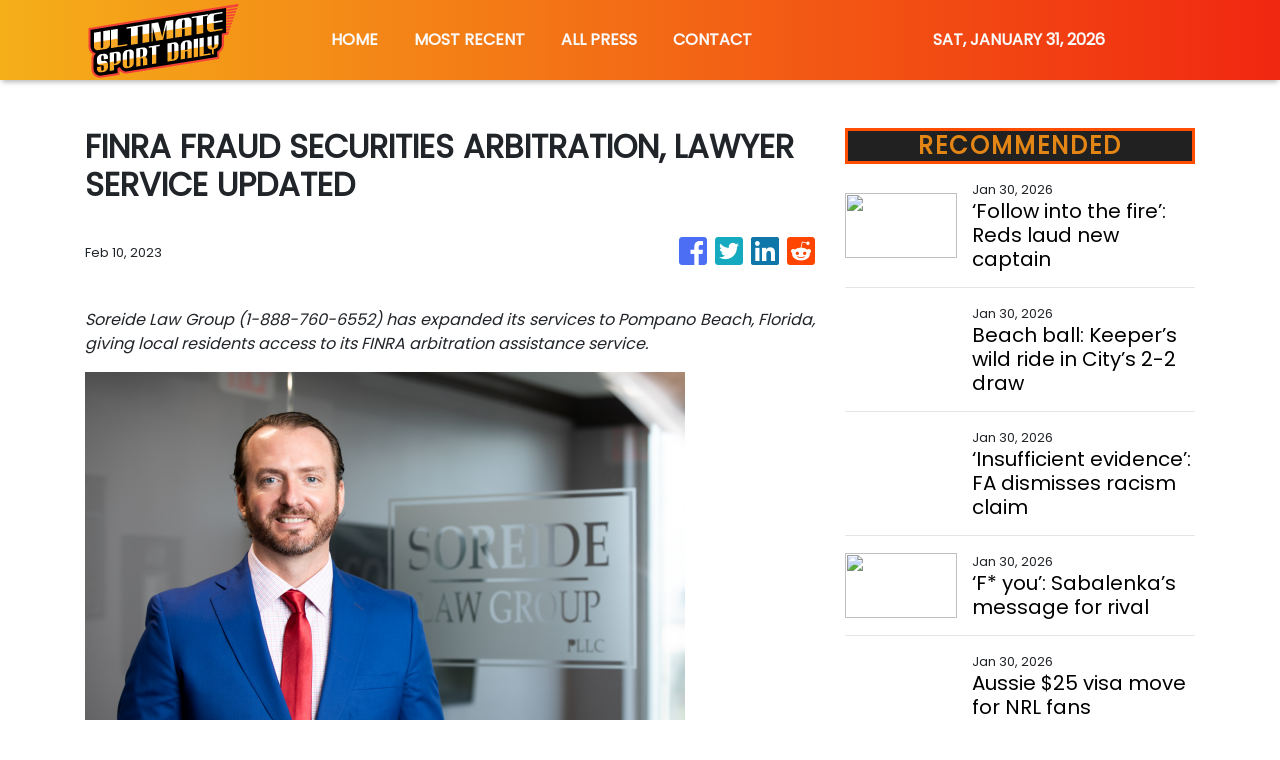

--- FILE ---
content_type: text/html; charset=utf-8
request_url: https://us-central1-vertical-news-network.cloudfunctions.net/get/fetch-include-rss
body_size: 19497
content:
[
  {
    "id": 113205367,
    "title": "‘Follow into the fire’: Reds laud new captain",
    "summary": "Queensland’s leadership shake-up has received strong support from Lukhan Salakaia-Loto as the Reds prepare for Saturday’s trial against the NSW Waratahs.",
    "slug": "follow-into-the-fire-reds-laud-new-captain",
    "link": "https://www.news.com.au/sport/rugby/reds-enforcer-backs-new-captain-fraser-mcreight-as-perfect-leader/news-story/79bbd8f5ccf0d2d4608e2695fedb0f4e?from=rss-basic",
    "date_published": "2026-01-30T10:01:02.000Z",
    "images": "https://content.api.news/v3/images/bin/69f377f5a0678f8909d776377e02e473?width=320",
    "categories": "4062,162,1094,2804,4043,4063,4515,4526,4527,4528,4531,4538,4552,4553,4558,4566",
    "img_id": "0",
    "caption": "",
    "country": "Australia",
    "source_type": "rss",
    "source": "news.com.au"
  },
  {
    "id": 113205366,
    "title": "Beach ball: Keeper’s wild ride in City’s 2-2 draw",
    "summary": "Melbourne City goalkeeper Patrick Beach redeemed himself by saving a stoppage-time penalty after his errors had gifted Wellington Phoenix a two-goal lead on Friday night.",
    "slug": "beach-ball-keepers-wild-ride-in-citys-22-draw",
    "link": "https://www.news.com.au/sport/football/goalkeepers-penalty-save-secures-point-for-melbourne-city-after-earlier-errors/news-story/349f2e9cdcdcf3512f5c74a8c421316c?from=rss-basic",
    "date_published": "2026-01-30T10:01:02.000Z",
    "images": "https://content.api.news/v3/images/bin/007cac8bcfe930c1a537383987bf8711?width=320",
    "categories": "4062,162,1094,2804,4043,4063,4515,4526,4527,4528,4531,4538,4552,4553,4558,4566",
    "img_id": "0",
    "caption": "",
    "country": "Australia",
    "source_type": "rss",
    "source": "news.com.au"
  },
  {
    "id": 113196781,
    "title": "‘Insufficient evidence’: FA dismisses racism claim",
    "summary": "Football Australia has released its findings into Brisbane Roar striker Justin Vidic’s racial abuse claim against Melbourne City’s Medin Memeti.",
    "slug": "insufficient-evidence-fa-dismisses-racism-claim",
    "link": "https://www.news.com.au/sport/football/football-australia-dismisses-strikers-racial-abuse-claim-due-to-insufficient-evidence/news-story/27964bc71dcc8d9a3183937f90fdb5c7?from=rss-basic",
    "date_published": "2026-01-30T10:01:02.000Z",
    "images": "https://content.api.news/v3/images/bin/c53b0a0ae705ca020a16f2ec0b0ce098?width=320",
    "categories": "4062,162,1094,2804,4043,4063,4515,4526,4527,4528,4531,4538,4552,4553,4558,4566",
    "img_id": "0",
    "caption": "",
    "country": "Australia",
    "source_type": "rss",
    "source": "news.com.au"
  },
  {
    "id": 113188501,
    "title": "‘F* you’: Sabalenka’s message for rival",
    "summary": "Aryna Sabalenka has sparked controversy after appearing to direct an expletive at Ukrainian opponent Elina Svitolina.",
    "slug": "f-you-sabalenkas-message-for-rival",
    "link": "https://www.news.com.au/sport/tennis/australian-open/aryna-sabalenka-accused-of-telling-rival-f-you-after-tense-match/news-story/74ed6b944577c92a4e2d38b966c5b5b2?from=rss-basic",
    "date_published": "2026-01-30T10:01:02.000Z",
    "images": "https://content.api.news/v3/images/bin/a8cba2dc94fcb5850be14f5447946903?width=320",
    "categories": "4062,162,1094,2804,4043,4063,4515,4526,4527,4528,4531,4538,4552,4553,4558,4566",
    "img_id": "0",
    "caption": "",
    "country": "Australia",
    "source_type": "rss",
    "source": "news.com.au"
  },
  {
    "id": 113176704,
    "title": "Aussie $25 visa move for NRL fans",
    "summary": "NRL fans will be able to take advantage of $25 visas when the code’s newest team takes to the field in 2028.",
    "slug": "aussie-25-visa-move-for-nrl-fans",
    "link": "https://www.news.com.au/sport/nrl/25-visas-for-png-chiefs-players-fans-for-2028-nrl-debut/news-story/439d19ce83ee5ea5db75bcbf92479616?from=rss-basic",
    "date_published": "2026-01-30T10:01:02.000Z",
    "images": "https://content.api.news/v3/images/bin/22703ee376830219e55676761627f9d9?width=320",
    "categories": "4062,162,1094,2804,4043,4063,4515,4526,4527,4528,4531,4538,4552,4553,4558,4566",
    "img_id": "0",
    "caption": "",
    "country": "Australia",
    "source_type": "rss",
    "source": "news.com.au"
  },
  {
    "id": 113176703,
    "title": "Live stream: Bombers’ finals hopes still alive",
    "summary": "Tiwi’s season is on the line – and a strong win against Palmerston on Saturday night is a must. Find out how to watch the NTFL match LIVE and FREE.",
    "slug": "live-stream-bombers-finals-hopes-still-alive",
    "link": "https://www.news.com.au/sport/afl/202526-ntfl-live-stream-watch-tiwi-bombers-v-palmerston-magpies-in-round-16/news-story/874cd290b97e032fb3425e2c5a9818ee?from=rss-basic",
    "date_published": "2026-01-30T10:01:02.000Z",
    "images": "https://content.api.news/v3/images/bin/45e7d14d5cf838a8dbb1dae3d0f743d3?width=320",
    "categories": "4062,162,1094,2804,4043,4063,4515,4526,4527,4528,4531,4538,4552,4553,4558,4566",
    "img_id": "0",
    "caption": "",
    "country": "Australia",
    "source_type": "rss",
    "source": "news.com.au"
  },
  {
    "id": 113166086,
    "title": "Reece Walsh can’t stop shocking fans with new look causing stir",
    "summary": "Reece Walsh has caused a stir with a new look that proves the Broncos fullback will look very different when the 2026 NRL season starts.",
    "slug": "reece-walsh-cant-stop-shocking-fans-with-new-look-causing-stir",
    "link": "https://www.news.com.au/sport/nrl/reece-walsh-cant-stop-shocking-fans-with-new-look-causing-stir/news-story/b624449c40b496cedb01284664cf498a?from=rss-basic",
    "date_published": "2026-01-30T10:01:02.000Z",
    "images": "https://content.api.news/v3/images/bin/8725dc7c4ca5a74578b3030f0318e801?width=320",
    "categories": "4062,162,1094,2804,4043,4063,4515,4526,4527,4528,4531,4538,4552,4553,4558,4566",
    "img_id": "0",
    "caption": "",
    "country": "Australia",
    "source_type": "rss",
    "source": "news.com.au"
  },
  {
    "id": 113154185,
    "title": "Struggling Mariners sign Japanese striker",
    "summary": "The embattled Mariners have secured Japanese marksman Kaito Taniguchi, with the signing coming hot on the heels of the departure of 2024 grand final hero Ryan Edmondson.",
    "slug": "struggling-mariners-sign-japanese-striker",
    "link": "https://www.news.com.au/sport/football/a-league/japanese-forward-kaito-taniguchi-joins-aleague-battlers-central-coast-mariners/news-story/f08ad077fc60155215f369d8534c3a66?from=rss-basic",
    "date_published": "2026-01-30T10:01:02.000Z",
    "images": "https://content.api.news/v3/images/bin/348cdbd6a6413ca9d4153511bb820fce?width=320",
    "categories": "4062,162,1094,2804,4043,4063,4515,4526,4527,4528,4531,4538,4552,4553,4558,4566",
    "img_id": "0",
    "caption": "",
    "country": "Australia",
    "source_type": "rss",
    "source": "news.com.au"
  },
  {
    "id": 113154184,
    "title": "German bobsledder’s Olympic dream financed by OnlyFans",
    "summary": "German bobsledder Lisa Buckwitz is Olympics-bound and she credits OnlyFans for making her Olympic dream possible.",
    "slug": "german-bobsledders-olympic-dream-financed-by-onlyfans",
    "link": "https://www.news.com.au/sport/winter-olympics/german-bobsledder-lisa-buckwitz-reveals-onlyfans-financed-her-olympic-dream/news-story/533346f7022814a24c4ac5c4ba9bdb27?from=rss-basic",
    "date_published": "2026-01-30T10:01:02.000Z",
    "images": "https://content.api.news/v3/images/bin/5b07da5a90511596c78e47fd7c6bac20?width=320",
    "categories": "4062,162,1094,2804,4043,4063,4515,4526,4527,4528,4531,4538,4552,4553,4558,4566",
    "img_id": "0",
    "caption": "",
    "country": "Australia",
    "source_type": "rss",
    "source": "news.com.au"
  },
  {
    "id": 113154183,
    "title": "Anthony Joshua fights tears over ‘brother’s’ car crash death",
    "summary": "Anthony Joshua has shared new details speaking for the first time since he watched his friends die in a tragic car crash.",
    "slug": "anthony-joshua-fights-tears-over-brothers-car-crash-death",
    "link": "https://www.news.com.au/sport/boxing/anthony-joshua-fights-tears-over-brothers-car-crash-death/news-story/865d760c986866102212bd4830f7f3a8?from=rss-basic",
    "date_published": "2026-01-30T10:01:02.000Z",
    "images": "https://content.api.news/v3/images/bin/5cc305a974b1bc7d01b878ec0eeec359?width=320",
    "categories": "4062,162,1094,2804,4043,4063,4515,4526,4527,4528,4531,4538,4552,4553,4558,4566",
    "img_id": "0",
    "caption": "",
    "country": "Australia",
    "source_type": "rss",
    "source": "news.com.au"
  },
  {
    "id": 113154182,
    "title": "Aussie star’s century-clinching six stuns",
    "summary": "Australia had hardly been tested this Under-19 World Cup, but when that challenge came, captain Ollie Peake “made things a lot smoother”.",
    "slug": "aussie-stars-centuryclinching-six-stuns",
    "link": "https://www.news.com.au/sport/cricket/under19-world-cup-2026-how-ollie-peake-steadied-australia-in-a-moment-of-rare-challenge/news-story/43bbb17d4ba280345a6a4662a1e337a8?from=rss-basic",
    "date_published": "2026-01-30T10:01:02.000Z",
    "images": "https://content.api.news/v3/images/bin/98be6509353fab30d8d57cb9233785ab?width=320",
    "categories": "4062,162,1094,2804,4043,4063,4515,4526,4527,4528,4531,4538,4552,4553,4558,4566",
    "img_id": "0",
    "caption": "",
    "country": "Australia",
    "source_type": "rss",
    "source": "news.com.au"
  },
  {
    "id": 113154181,
    "title": "Star returns with vow to ‘improve’ teammates",
    "summary": "Joe Lolley’s four-match absence has exposed Sydney FC’s alarming dependency on their 33-year-old talisman ahead of his crucial derby comeback.",
    "slug": "star-returns-with-vow-to-improve-teammates",
    "link": "https://www.news.com.au/sport/football/star-winger-joe-lolley-intends-to-lift-sliding-sydney-fc-in-his-return-from-injury/news-story/de58d0bd66bcd320622a4704512061d9?from=rss-basic",
    "date_published": "2026-01-30T10:01:02.000Z",
    "images": "https://content.api.news/v3/images/bin/5f75b63a0ece437ac40f80f2080452a5?width=320",
    "categories": "4062,162,1094,2804,4043,4063,4515,4526,4527,4528,4531,4538,4552,4553,4558,4566",
    "img_id": "0",
    "caption": "",
    "country": "Australia",
    "source_type": "rss",
    "source": "news.com.au"
  },
  {
    "id": 113154180,
    "title": "Australian Open 2026, Day 13 live: Carlos Alcaraz defeats Alexander Zverev",
    "summary": "Tennis fans across the globe have been left with their jaws on the floor after witnessing one of the greatest matches in Aus Open history.",
    "slug": "australian-open-2026-day-13-live-carlos-alcaraz-defeats-alexander-zverev",
    "link": "https://www.news.com.au/sport/tennis/australian-open/australian-open-2026-day-13-live-aryna-sabalenkas-message-to-rival-after-semifinal-triumph-raises-eyebrows/live-coverage/90421058520d513642cca1d026bfa5a6?from=rss-basic",
    "date_published": "2026-01-30T10:01:02.000Z",
    "images": "https://content.api.news/v3/images/bin/de34f43048d01b96cfb890829b300290?width=320",
    "categories": "4062,162,1094,2804,4043,4063,4515,4526,4527,4528,4531,4538,4552,4553,4558,4566",
    "img_id": "0",
    "caption": "",
    "country": "Australia",
    "source_type": "rss",
    "source": "news.com.au"
  },
  {
    "id": 113143171,
    "title": "Everyone should lay off Nick Kyrgios",
    "summary": "Everyone seems to have a problem with Nick Kyrgios for an Australian Open act. But this is what you really need to know.",
    "slug": "everyone-should-lay-off-nick-kyrgios",
    "link": "https://www.news.com.au/sport/tennis/australian-open/everyone-should-lay-off-nick-kyrgios-right-now/news-story/850c79f0ac26cc8047083670f016d98e?from=rss-basic",
    "date_published": "2026-01-30T10:01:02.000Z",
    "images": "https://content.api.news/v3/images/bin/1d9bc532b79c6677ec15809d805a0efa?width=320",
    "categories": "4062,162,1094,2804,4043,4063,4515,4526,4527,4528,4531,4538,4552,4553,4558,4566",
    "img_id": "0",
    "caption": "",
    "country": "Australia",
    "source_type": "rss",
    "source": "news.com.au"
  },
  {
    "id": 113143170,
    "title": "Star sacks 8th coach after alarming comment",
    "summary": "Emma Raducanu has split from yet another tennis coach after her poor Aussie Open campaign, with Rafa Nadal’s former mentor the latest to get the boot.",
    "slug": "star-sacks-8th-coach-after-alarming-comment",
    "link": "https://www.news.com.au/sport/tennis/australian-open/emma-raducanu-sacks-8th-coach-after-alarming-comment-following-australian-open-exit/news-story/c48612407e1cf9dad344d8ae578db4d5?from=rss-basic",
    "date_published": "2026-01-30T10:01:02.000Z",
    "images": "https://content.api.news/v3/images/bin/5a533d94cfe79abd90b014603513e38a?width=320",
    "categories": "4062,162,1094,2804,4043,4063,4515,4526,4527,4528,4531,4538,4552,4553,4558,4566",
    "img_id": "0",
    "caption": "",
    "country": "Australia",
    "source_type": "rss",
    "source": "news.com.au"
  },
  {
    "id": 113133516,
    "title": "World no. 1 Aryna Sabalenka ‘pissed off’ by Australian Open grunting drama",
    "summary": "World no. 1 Aryna Sabalenka is “pissed off” after she was penalised at the Australian Open for something she says she has never been told off for before.",
    "slug": "world-no-1-aryna-sabalenka-pissed-off-by-australian-open-grunting-drama",
    "link": "https://www.news.com.au/sport/tennis/australian-open/world-no-1-aryna-sabalenka-pissed-off-by-australian-open-grunting-drama/news-story/a18592c73aecf8359d1dd64316a098ac?from=rss-basic",
    "date_published": "2026-01-30T10:01:02.000Z",
    "images": "https://content.api.news/v3/images/bin/dba4b6822260977408a675e6e3716e53?width=320",
    "categories": "4062,162,1094,2804,4043,4063,4515,4526,4527,4528,4531,4538,4552,4553,4558,4566",
    "img_id": "0",
    "caption": "",
    "country": "Australia",
    "source_type": "rss",
    "source": "news.com.au"
  },
  {
    "id": 113105599,
    "title": "‘Accountability’: Coach’s call on Neale saga",
    "summary": "The Lions coach has admitted he wants his players to be “good people first and foremost” in a raw and honest interview.",
    "slug": "accountability-coachs-call-on-neale-saga",
    "link": "https://www.news.com.au/sport/neale-marriage-breakdown-brisbane-lions-coach-chris-fagan-speaks-openly-about-lachie-jules-and-how-club-will-handle-personal-issues/news-story/aa653b17dccda268912f0face7bb4493?from=rss-basic",
    "date_published": "2026-01-30T10:01:02.000Z",
    "images": "https://content.api.news/v3/images/bin/3ca3b161e6d2dbe9774b8ce86ffbb712?width=320",
    "categories": "4062,162,1094,2804,4043,4063,4515,4526,4527,4528,4531,4538,4552,4553,4558,4566",
    "img_id": "0",
    "caption": "",
    "country": "Australia",
    "source_type": "rss",
    "source": "news.com.au"
  },
  {
    "id": 113105598,
    "title": "Reds coach won’t guarantee start for hat-trick hero",
    "summary": "Adelaide United coach Airton Andrioli has delivered a reality check to hat-trick hero Brody Burkitt, warning the 19-year-old attacker that he faces ‘extra pressure’ and more hard work.",
    "slug": "reds-coach-wont-guarantee-start-for-hattrick-hero",
    "link": "https://www.news.com.au/sport/football/adelaide-united-coach-warns-teenage-sensation-brody-burkitt-to-expect-extra-pressure/news-story/ceae3fff53bbddd0c17a8e730b123081?from=rss-basic",
    "date_published": "2026-01-30T10:01:02.000Z",
    "images": "https://content.api.news/v3/images/bin/4fd2e7a5f18fbc22671d4d8c55344ce9?width=320",
    "categories": "4062,162,1094,2804,4043,4063,4515,4526,4527,4528,4531,4538,4552,4553,4558,4566",
    "img_id": "0",
    "caption": "",
    "country": "Australia",
    "source_type": "rss",
    "source": "news.com.au"
  },
  {
    "id": 113090883,
    "title": "The call that ‘sparked something’ in new Aussie skipper",
    "summary": "The phone call came and “sparked something” in Australia’s newest captain, who has promised to remain the country kid from Victoria despite etching her name into history.",
    "slug": "the-call-that-sparked-something-in-new-aussie-skipper",
    "link": "https://www.news.com.au/sport/cricket/newly-appointed-australian-captain-sophie-molineux-speaks-about-her-process-and-promise-as-a-leader/news-story/c37ec27823936971297e27ac25f5e4e6?from=rss-basic",
    "date_published": "2026-01-30T10:01:02.000Z",
    "images": "https://content.api.news/v3/images/bin/e460c101d9e071b7c2105dd7860ceb73?width=320",
    "categories": "4062,162,1094,2804,4043,4063,4515,4526,4527,4528,4531,4538,4552,4553,4558,4566",
    "img_id": "0",
    "caption": "",
    "country": "Australia",
    "source_type": "rss",
    "source": "news.com.au"
  },
  {
    "id": 113090882,
    "title": "How Magpies plan to fill Hill void",
    "summary": "The shoes of a Norm Smith Medallist are never easy to fill – but Collingwood is confident it can make do while Bobby Hill prioritises his wellbeing.",
    "slug": "how-magpies-plan-to-fill-hill-void",
    "link": "https://www.news.com.au/sport/afl/afl-2026-collingwood-definitely-has-depth-to-cover-absent-bobby-hill/news-story/6e5ca0f0f47ebf667b11afdc92838294?from=rss-basic",
    "date_published": "2026-01-30T10:01:02.000Z",
    "images": "https://content.api.news/v3/images/bin/e7d493d395bc6ad0406f4e6a44c070aa?width=320",
    "categories": "4062,162,1094,2804,4043,4063,4515,4526,4527,4528,4531,4538,4552,4553,4558,4566",
    "img_id": "0",
    "caption": "",
    "country": "Australia",
    "source_type": "rss",
    "source": "news.com.au"
  },
  {
    "id": 113090881,
    "title": "‘Kill for it’: Alex de Minaur truth Australia doesn’t see",
    "summary": "Alex de Minaur has been beaten from pillar to post after his Australian Open exit and now an apology is needed.",
    "slug": "kill-for-it-alex-de-minaur-truth-australia-doesnt-see",
    "link": "https://www.news.com.au/sport/tennis/australian-open/kill-for-it-alex-de-minaur-truth-australia-doesnt-see/news-story/92bde6eee257d38ad1248723b358b89a?from=rss-basic",
    "date_published": "2026-01-30T10:01:02.000Z",
    "images": "https://content.api.news/v3/images/bin/02f95e561547e461cd764a9df1b56fa7?width=320",
    "categories": "4062,162,1094,2804,4043,4063,4515,4526,4527,4528,4531,4538,4552,4553,4558,4566",
    "img_id": "0",
    "caption": "",
    "country": "Australia",
    "source_type": "rss",
    "source": "news.com.au"
  },
  {
    "id": 113090880,
    "title": "Legendary journo calls it a day after 50 years",
    "summary": "Phil “Buzz” Rothfield has retired after 50 years in journalism at News Corp,  marking an end for the legendary rugby league reporter.",
    "slug": "legendary-journo-calls-it-a-day-after-50-years",
    "link": "https://www.news.com.au/sport/nrl/greatest-job-in-the-world-legendary-sport-journalist-phil-buzz-rothfield-retires-after-50-years-at-news-corp-australia/news-story/992406a17a66e9d9facb64071036c73e?from=rss-basic",
    "date_published": "2026-01-30T10:01:02.000Z",
    "images": "https://content.api.news/v3/images/bin/d027a8766a0e9d42bc6a6e1b8d9f82ee?width=320",
    "categories": "4062,162,1094,2804,4043,4063,4515,4526,4527,4528,4531,4538,4552,4553,4558,4566",
    "img_id": "0",
    "caption": "",
    "country": "Australia",
    "source_type": "rss",
    "source": "news.com.au"
  },
  {
    "id": 113090879,
    "title": "Sabalenka penalised in grunting controversy",
    "summary": "Aryna Sabalenka’s semifinal was marred by a grunting controversy and an awkward handshake snub that had to be explained.",
    "slug": "sabalenka-penalised-in-grunting-controversy",
    "link": "https://www.news.com.au/sport/tennis/australian-open/australian-open-day-12-live/live-coverage/71d04d793a7574ee40dc88f683abc8ca?from=rss-basic",
    "date_published": "2026-01-30T10:01:02.000Z",
    "images": "https://content.api.news/v3/images/bin/3dcf76858c68bf03637043ff995d6b2d?width=320",
    "categories": "4062,162,1094,2804,4043,4063,4515,4526,4527,4528,4531,4538,4552,4553,4558,4566",
    "img_id": "0",
    "caption": "",
    "country": "Australia",
    "source_type": "rss",
    "source": "news.com.au"
  },
  {
    "id": 113078565,
    "title": "Huge update for ‘Random Souths Guy’ trend",
    "summary": "The social media trend is popular among NRL fans, and the South Sydney Rabbitohs are keen to capitalise on their global fanbase.",
    "slug": "huge-update-for-random-souths-guy-trend",
    "link": "https://www.news.com.au/sport/nrl/south-sydney-rabbitohs-file-to-trademark-random-souths-guy-social-media-trend/news-story/f8307ae05b9a829b1d8df469419dcb85?from=rss-basic",
    "date_published": "2026-01-30T10:01:02.000Z",
    "images": "https://content.api.news/v3/images/bin/9e4d3ce9a8a2957f193fe0043bda9a6f?width=320",
    "categories": "4062,162,1094,2804,4043,4063,4515,4526,4527,4528,4531,4538,4552,4553,4558,4566",
    "img_id": "0",
    "caption": "",
    "country": "Australia",
    "source_type": "rss",
    "source": "news.com.au"
  },
  {
    "id": 113078564,
    "title": "Hidden detail killing Novak Djokovic",
    "summary": "Novak Djokovic’s chances of another Grand Slam title are slim and it’s got little to do with his ability to beat Jannik Sinner and Carlos Alcaraz.",
    "slug": "hidden-detail-killing-novak-djokovic",
    "link": "https://www.news.com.au/sport/tennis/australian-open/hidden-detail-killing-novak-djokovic-in-his-quest-for-more-grand-slam-glory/news-story/5d752a0f3ec9a05b908fb7e3392f8aa8?from=rss-basic",
    "date_published": "2026-01-30T10:01:02.000Z",
    "images": "https://content.api.news/v3/images/bin/34bc78968527e9eb9c0a04237e4f2046?width=320",
    "categories": "4062,162,1094,2804,4043,4063,4515,4526,4527,4528,4531,4538,4552,4553,4558,4566",
    "img_id": "0",
    "caption": "",
    "country": "Australia",
    "source_type": "rss",
    "source": "news.com.au"
  },
  {
    "id": 113078563,
    "title": "‘Different reality’: Players hit back at Cup snub",
    "summary": "The players’ union has condemned Football Australia for axing two New Zealand clubs from the Australia Cup without consultation.",
    "slug": "different-reality-players-hit-back-at-cup-snub",
    "link": "https://www.news.com.au/sport/football/players-union-blasts-football-australia-for-lack-of-transparency-in-cup-decision/news-story/c3ee872f481c8fb1f471ab7b4f1c4a7e?from=rss-basic",
    "date_published": "2026-01-30T10:01:02.000Z",
    "images": "https://content.api.news/v3/images/bin/82ef0ee0490b42a6b0353b9bedd93588?width=320",
    "categories": "4062,162,1094,2804,4043,4063,4515,4526,4527,4528,4531,4538,4552,4553,4558,4566",
    "img_id": "0",
    "caption": "",
    "country": "Australia",
    "source_type": "rss",
    "source": "news.com.au"
  },
  {
    "id": 113078562,
    "title": "Labor’s $40m partnership with AFL great",
    "summary": "Australia will support a groundbreaking health initiative that honours AFL great Neale Daniher and his fight with a deadly condition.",
    "slug": "labors-40m-partnership-with-afl-great",
    "link": "https://www.news.com.au/sport/afl/labor-announces-neale-daniher-national-mnd-clinical-network/news-story/10d963aee62748a1bc1e73c5e271f2f1?from=rss-basic",
    "date_published": "2026-01-30T10:01:02.000Z",
    "images": "https://content.api.news/v3/images/bin/8bbdb0d57ab48af8294683c3cf5ba68d?width=320",
    "categories": "4062,162,1094,2804,4043,4063,4515,4526,4527,4528,4531,4538,4552,4553,4558,4566",
    "img_id": "0",
    "caption": "",
    "country": "Australia",
    "source_type": "rss",
    "source": "news.com.au"
  },
  {
    "id": 113078561,
    "title": "Tele legend Phil ‘Buzz’ Rothfield retires after 50 years in sport",
    "summary": "Phil “Buzz” Rothfield has retired after 50 years at News Corp Australia, marking an end for the legendary rugby league journalist whose columns shaped the sporting landscape in this country.",
    "slug": "tele-legend-phil-buzz-rothfield-retires-after-50-years-in-sport",
    "link": "https://www.news.com.au/sport/greatest-job-in-the-world-legendary-sport-journalist-phil-buzz-rothfield-retires-after-50-years-at-news-corp-australia/news-story/6566c0911e745f32b7a5d058a38bdc53?from=rss-basic",
    "date_published": "2026-01-30T10:01:02.000Z",
    "images": "https://content.api.news/v3/images/bin/d027a8766a0e9d42bc6a6e1b8d9f82ee?width=320",
    "categories": "4062,162,1094,2804,4043,4063,4515,4526,4527,4528,4531,4538,4552,4553,4558,4566",
    "img_id": "0",
    "caption": "",
    "country": "Australia",
    "source_type": "rss",
    "source": "news.com.au"
  },
  {
    "id": 112996270,
    "title": "Massive op! Waratahs rising stars playing for spot in Next Gen rugby",
    "summary": "Fringe players and others out to impress Australian selectors have a “massive opportunity” to play their way into the new Next Gen series with a big match for the Waratahs U20s on Saturday.",
    "slug": "massive-op-waratahs-rising-stars-playing-for-spot-in-next-gen-rugby",
    "link": "https://www.news.com.au/sport/waratahs-rising-stars-playing-for-spot-in-next-gen-rugby-against-pacifica-team-list/news-story/6e91663fc13d11cfd8c263eb5761cb75?from=rss-basic",
    "date_published": "2026-01-30T10:01:02.000Z",
    "images": "https://content.api.news/v3/images/bin/a00ef3a3bd3ca7391300e3f03da07e56?width=320",
    "categories": "4062,162,1094,2804,4043,4063,4515,4526,4527,4528,4531,4538,4552,4553,4558,4566",
    "img_id": "0",
    "caption": "",
    "country": "Australia",
    "source_type": "rss",
    "source": "news.com.au"
  },
  {
    "id": 111382332,
    "title": "Everything to know about the 2026 Australian Open",
    "summary": "Kubler and Polmans return to the court for the men’s doubles semi-finals, with Gadecki and Peers confirmed for a mixed doubles final tomorrow.",
    "slug": "everything-to-know-about-the-2026-australian-open",
    "link": "https://www.news.com.au/sport/tennis/australian-open/everything-to-know-about-the-2026-australian-open/news-story/2c3116dcc9655a1a592fa70ca130fff5?from=rss-basic",
    "date_published": "2026-01-30T10:01:02.000Z",
    "images": "https://content.api.news/v3/images/bin/21ce98cf68bf892a6c66dce333e8e7bd?width=320",
    "categories": "4062,162,1094,2804,4043,4063,4515,4526,4527,4528,4531,4538,4552,4553,4558,4566",
    "img_id": "0",
    "caption": "",
    "country": "Australia",
    "source_type": "rss",
    "source": "news.com.au"
  },
  {
    "id": 113207612,
    "title": "No escape from Alcaraz: A 22-year-old’s legend grows in five-set Rod Laver Arena epic",
    "summary": "After almost five-and-a-half hours, Carlos Alcaraz surged back from the brink in the fifth set to stun Alexander Zverev and become the youngest man ever to reach the final at all four majors.",
    "slug": "no-escape-from-alcaraz-a-22yearolds-legend-grows-in-fiveset-rod-laver-arena-epic",
    "link": "https://www.smh.com.au/sport/tennis/no-escape-from-alcaraz-the-22-year-old-s-legend-status-grows-in-five-set-rla-epic-20260130-p5nyc9.html?ref=rss&utm_medium=rss&utm_source=rss_sport",
    "date_published": "2026-01-30T10:00:17.000Z",
    "images": "https://static.ffx.io/images/$zoom_0.3194413314176245%2C$multiply_0.7554%2C$ratio_1.777778%2C$width_1059%2C$x_156%2C$y_282/t_crop_custom/q_86%2Cf_auto/bea3c174691534067d0b57435d69c1f1a493d1d8",
    "categories": "4062,162,1094,2804,4043,4063,4515,4526,4527,4528,4531,4538,4552,4553,4558,4566",
    "img_id": "0",
    "caption": "",
    "country": "Australia",
    "source_type": "rss",
    "source": "The Sydney Morning Herald"
  },
  {
    "id": 113167862,
    "title": "Australian Open 2026 LIVE updates: ‘I fought until the last ball’: How Carlos scored a win for the ages and a shot at tennis immortality",
    "summary": "Follow live as we bring you all the action from day 13 of the Australian Open.",
    "slug": "australian-open-2026-live-updates-i-fought-until-the-last-ball-how-carlos-scored-a-win-for-the-ages-and-a-shot-at-tennis-immortality",
    "link": "https://www.smh.com.au/sport/tennis/australian-open-2026-live-updates-aussies-chase-doubles-title-zverev-battles-alcaraz-djokovic-faces-sinner-in-blockbuster-semis-20260129-p5ny45.html?ref=rss&utm_medium=rss&utm_source=rss_sport",
    "date_published": "2026-01-30T09:55:38.000Z",
    "images": "https://static.ffx.io/images/$zoom_0.3099209833187006%2C$multiply_0.7554%2C$ratio_1.777778%2C$width_1059%2C$x_0%2C$y_55/t_crop_custom/q_86%2Cf_auto/3f855d338fda975d4f3c059dcd15a49cf1d00cc0",
    "categories": "4062,162,1094,2804,4043,4063,4515,4526,4527,4528,4531,4538,4552,4553,4558,4566",
    "img_id": "0",
    "caption": "",
    "country": "Australia",
    "source_type": "rss",
    "source": "The Sydney Morning Herald"
  },
  {
    "id": 113207613,
    "title": "Australian Open Highlights: Carlos Alcaraz v Alexander Zverev",
    "summary": "Watch the match highlights between Carlos Alcaraz & Alexander Zverev in the Semifinals of the 2026 Australian Open.",
    "slug": "australian-open-highlights-carlos-alcaraz-v-alexander-zverev",
    "link": "https://www.smh.com.au/sport/tennis/australian-open-highlights-carlos-alcaraz-v-alexander-zverev-20260130-p5nyfg.html?ref=rss&utm_medium=rss&utm_source=rss_sport",
    "date_published": "2026-01-30T09:49:59.000Z",
    "images": "https://static.ffx.io/images/$width_800%2C$height_450/t_crop_fill/q_86%2Cf_jpg/3a417aa352410c6a11a7e9b3474df2da96559c38",
    "categories": "4062,162,1094,2804,4043,4063,4515,4526,4527,4528,4531,4538,4552,4553,4558,4566",
    "img_id": "0",
    "caption": "",
    "country": "Australia",
    "source_type": "rss",
    "source": "The Sydney Morning Herald"
  },
  {
    "id": 113207614,
    "title": "Alcaraz explains how he pulled off five-set miracle",
    "summary": "Carlos Alcaraz speaks to Nine's Jim Courier after his incredible semi-final victory.",
    "slug": "alcaraz-explains-how-he-pulled-off-fiveset-miracle",
    "link": "https://www.smh.com.au/sport/tennis/alcaraz-explains-how-he-pulled-off-five-set-miracle-20260130-p5nyff.html?ref=rss&utm_medium=rss&utm_source=rss_sport",
    "date_published": "2026-01-30T09:43:30.000Z",
    "images": "https://static.ffx.io/images/$width_800%2C$height_450/t_crop_fill/q_86%2Cf_jpg/aec4b9d24468f54a0263a65f989ef3eb45cddfc8",
    "categories": "4062,162,1094,2804,4043,4063,4515,4526,4527,4528,4531,4538,4552,4553,4558,4566",
    "img_id": "0",
    "caption": "",
    "country": "Australia",
    "source_type": "rss",
    "source": "The Sydney Morning Herald"
  },
  {
    "id": 113207615,
    "title": "Alcaraz waves his hands at winning point",
    "summary": "Carlos Alcaraz stays alive in the final set against Alexander Zverev.",
    "slug": "alcaraz-waves-his-hands-at-winning-point",
    "link": "https://www.smh.com.au/sport/tennis/alcaraz-waves-his-hands-at-winning-point-20260130-p5nyfe.html?ref=rss&utm_medium=rss&utm_source=rss_sport",
    "date_published": "2026-01-30T09:02:17.000Z",
    "images": "https://static.ffx.io/images/$width_800%2C$height_450/t_crop_fill/q_86%2Cf_jpg/cf5cccdb34e87e0ca0ac4131712170071e08d7be",
    "categories": "4062,162,1094,2804,4043,4063,4515,4526,4527,4528,4531,4538,4552,4553,4558,4566",
    "img_id": "0",
    "caption": "",
    "country": "Australia",
    "source_type": "rss",
    "source": "The Sydney Morning Herald"
  },
  {
    "id": 113207616,
    "title": "Alcaraz 'hurting' from Zverev's clinical shot",
    "summary": "Carlos Alcaraz hunches over after Alexander Zverev's winner.",
    "slug": "alcaraz-hurting-from-zverevs-clinical-shot",
    "link": "https://www.smh.com.au/sport/tennis/alcaraz-hurting-from-zverevs-clinical-shot-20260130-p5nyfb.html?ref=rss&utm_medium=rss&utm_source=rss_sport",
    "date_published": "2026-01-30T08:48:24.000Z",
    "images": "https://static.ffx.io/images/$width_800%2C$height_450/t_crop_fill/q_86%2Cf_jpg/f3b7d3be801f8aca6a582b1866dd5fe9e60cafbd",
    "categories": "4062,162,1094,2804,4043,4063,4515,4526,4527,4528,4531,4538,4552,4553,4558,4566",
    "img_id": "0",
    "caption": "",
    "country": "Australia",
    "source_type": "rss",
    "source": "The Sydney Morning Herald"
  },
  {
    "id": 113207617,
    "title": "Alcaraz receives standing ovation for miracle shot",
    "summary": "Carlos Alcaraz arrives just in time to pull off a miracle effort.",
    "slug": "alcaraz-receives-standing-ovation-for-miracle-shot",
    "link": "https://www.smh.com.au/sport/tennis/alcaraz-receives-standing-ovation-for-miracle-shot-20260130-p5nyfa.html?ref=rss&utm_medium=rss&utm_source=rss_sport",
    "date_published": "2026-01-30T08:48:16.000Z",
    "images": "https://static.ffx.io/images/$width_800%2C$height_450/t_crop_fill/q_86%2Cf_jpg/fd1fd9d0a91687dda5b4ad51a0097a154e6cd13e",
    "categories": "4062,162,1094,2804,4043,4063,4515,4526,4527,4528,4531,4538,4552,4553,4558,4566",
    "img_id": "0",
    "caption": "",
    "country": "Australia",
    "source_type": "rss",
    "source": "The Sydney Morning Herald"
  },
  {
    "id": 113198714,
    "title": "Courier 'shocked' at Alcaraz's fifth set decision",
    "summary": "Jim Courier reacts to Carlos Alcaraz's decision not to use a five-minute break during the set break.",
    "slug": "courier-shocked-at-alcarazs-fifth-set-decision",
    "link": "https://www.smh.com.au/sport/tennis/courier-shocked-at-alcarazs-fifth-set-decision-20260130-p5nyf7.html?ref=rss&utm_medium=rss&utm_source=rss_sport",
    "date_published": "2026-01-30T08:08:17.000Z",
    "images": "https://static.ffx.io/images/$width_800%2C$height_450/t_crop_fill/q_86%2Cf_jpg/1f67477b1582a5d9474b390face60eab001cc3e4",
    "categories": "4062,162,1094,2804,4043,4063,4515,4526,4527,4528,4531,4538,4552,4553,4558,4566",
    "img_id": "0",
    "caption": "",
    "country": "Australia",
    "source_type": "rss",
    "source": "The Sydney Morning Herald"
  },
  {
    "id": 113066486,
    "title": "Twist in penis saga as model ex-wife doubles down",
    "summary": "The model ex-wife of Matt Kalil who claimed the NFL star’s penis ended their marriage has doubled down amid a lawsuit brought against her.",
    "slug": "twist-in-penis-saga-as-model-exwife-doubles-down",
    "link": "https://www.news.com.au/sport/nfl/model-exwife-who-revealed-nfl-husband-matt-kalils-penis-size-cites-free-speech-in-bid-to-toss-lawsuit/news-story/c526b7b652236b5bc651e27113b2cca5?from=rss-basic",
    "date_published": "2026-01-30T08:06:50.000Z",
    "images": "https://content.api.news/v3/images/bin/74a973b9786d3554ef151a57000a6192?width=320",
    "categories": "4062,162,1094,2804,4043,4063,4515,4526,4527,4528,4531,4538,4552,4553,4558,4566",
    "img_id": "0",
    "caption": "",
    "country": "Australia",
    "source_type": "rss",
    "source": "news.com.au"
  },
  {
    "id": 113066485,
    "title": "‘Mad’: Question Serena Williams refuses to answer",
    "summary": "Serena Williams responded awkwardly to one particular question in an interview on the Today Show, leaving the host scrambling.",
    "slug": "mad-question-serena-williams-refuses-to-answer",
    "link": "https://www.news.com.au/sport/tennis/mad-question-serena-williams-refuses-to-answer/news-story/6c9dc4ed6d816935b3a7574ee367e85e?from=rss-basic",
    "date_published": "2026-01-30T08:06:50.000Z",
    "images": "https://content.api.news/v3/images/bin/b1dbbecb92957453292ad4205d15146e?width=320",
    "categories": "4062,162,1094,2804,4043,4063,4515,4526,4527,4528,4531,4538,4552,4553,4558,4566",
    "img_id": "0",
    "caption": "",
    "country": "Australia",
    "source_type": "rss",
    "source": "news.com.au"
  },
  {
    "id": 113198715,
    "title": "Pezet carries Eels' hopes in rare one-season stint",
    "summary": "Parramatta hopes prize signing Jonah Pezet takes them back to the promised land in 2026. In a rare move, Pezet spends just one year with the Eels before joining the reigning premiers, the Brisbane Broncos",
    "slug": "pezet-carries-eels-hopes-in-rare-oneseason-stint",
    "link": "https://www.smh.com.au/sport/nrl/pezet-carries-eels-hopes-in-rare-one-season-stint-20260130-p5nyf4.html?ref=rss&utm_medium=rss&utm_source=rss_sport",
    "date_published": "2026-01-30T08:03:13.000Z",
    "images": "https://static.ffx.io/images/$width_800%2C$height_450/t_crop_fill/q_86%2Cf_jpg/4cf7036b97b1ea8db4821c942d205f7dfd29078b",
    "categories": "4062,162,1094,2804,4043,4063,4515,4526,4527,4528,4531,4538,4552,4553,4558,4566",
    "img_id": "0",
    "caption": "",
    "country": "Australia",
    "source_type": "rss",
    "source": "The Sydney Morning Herald"
  },
  {
    "id": 113198716,
    "title": "Jorgensen shrugs NRL interest to sign five-year Wallabies deal",
    "summary": "Max Jorgensen becomes the third Wallaby in history to sign a five-year deal with Rugby Australia. The winger says he never seriously considers switching to the NRL despite interest from the Roosters.",
    "slug": "jorgensen-shrugs-nrl-interest-to-sign-fiveyear-wallabies-deal",
    "link": "https://www.smh.com.au/sport/rugby-union/jorgensen-shrugs-nrl-interest-to-sign-five-year-wallabies-deal-20260130-p5nyf6.html?ref=rss&utm_medium=rss&utm_source=rss_sport",
    "date_published": "2026-01-30T08:02:56.000Z",
    "images": "https://static.ffx.io/images/$width_800%2C$height_450/t_crop_fill/q_86%2Cf_jpg/9a17936bcaf12817efcb8f099e5cdec8e564c098",
    "categories": "4062,162,1094,2804,4043,4063,4515,4526,4527,4528,4531,4538,4552,4553,4558,4566",
    "img_id": "0",
    "caption": "",
    "country": "Australia",
    "source_type": "rss",
    "source": "The Sydney Morning Herald"
  },
  {
    "id": 113198717,
    "title": "Zverev forces first AO fifth set",
    "summary": "Alexander Zverev's clinical forehand forces a fifth set against Carlos Alcaraz.",
    "slug": "zverev-forces-first-ao-fifth-set",
    "link": "https://www.smh.com.au/sport/tennis/zverev-forces-first-ao-fifth-set-20260130-p5nyf5.html?ref=rss&utm_medium=rss&utm_source=rss_sport",
    "date_published": "2026-01-30T08:02:51.000Z",
    "images": "https://static.ffx.io/images/$width_800%2C$height_450/t_crop_fill/q_86%2Cf_jpg/50ebb960dc6d294ff4bb21dd72dc24ed78aa4d97",
    "categories": "4062,162,1094,2804,4043,4063,4515,4526,4527,4528,4531,4538,4552,4553,4558,4566",
    "img_id": "0",
    "caption": "",
    "country": "Australia",
    "source_type": "rss",
    "source": "The Sydney Morning Herald"
  },
  {
    "id": 113198718,
    "title": "Swimming Australia president to fight eight-month suspension for ‘improper conduct’",
    "summary": "An integrity investigation found Chris Fydler abused his position in a dispute over a former Olympic teammate’s bid to be vice president of World Aquatics.",
    "slug": "swimming-australia-president-to-fight-eightmonth-suspension-for-improper-conduct",
    "link": "https://www.smh.com.au/sport/swimming/swimming-australia-president-to-fight-eight-month-suspension-for-improper-conduct-20260130-p5nyan.html?ref=rss&utm_medium=rss&utm_source=rss_sport",
    "date_published": "2026-01-30T07:58:54.000Z",
    "images": "https://static.ffx.io/images/$zoom_0.23787061994609165%2C$multiply_0.7554%2C$ratio_1.777778%2C$width_1059%2C$x_0%2C$y_39/t_crop_custom/q_86%2Cf_auto/f29a6a0ce20b06100e27fb0dd9b606dbe6e47c21",
    "categories": "4062,162,1094,2804,4043,4063,4515,4526,4527,4528,4531,4538,4552,4553,4558,4566",
    "img_id": "0",
    "caption": "",
    "country": "Australia",
    "source_type": "rss",
    "source": "The Sydney Morning Herald"
  },
  {
    "id": 113198719,
    "title": "Crowd roars as Carlos levels set",
    "summary": "Carlos Alcaraz fires up the crowd after taking the fourth set to 5-5.",
    "slug": "crowd-roars-as-carlos-levels-set",
    "link": "https://www.smh.com.au/sport/tennis/crowd-roars-as-carlos-levels-set-20260130-p5nyf1.html?ref=rss&utm_medium=rss&utm_source=rss_sport",
    "date_published": "2026-01-30T07:53:40.000Z",
    "images": "https://static.ffx.io/images/$width_800%2C$height_450/t_crop_fill/q_86%2Cf_jpg/f41849a0b478b741b7aab91aec4a114e0ce1580f",
    "categories": "4062,162,1094,2804,4043,4063,4515,4526,4527,4528,4531,4538,4552,4553,4558,4566",
    "img_id": "0",
    "caption": "",
    "country": "Australia",
    "source_type": "rss",
    "source": "The Sydney Morning Herald"
  },
  {
    "id": 113198720,
    "title": "Zverev fumes again at Alcaraz's antics",
    "summary": "Alexander Zverev says 'that's a joke' after he was given a warning.",
    "slug": "zverev-fumes-again-at-alcarazs-antics",
    "link": "https://www.smh.com.au/sport/tennis/zverev-fumes-again-at-alcarazs-antics-20260130-p5nyez.html?ref=rss&utm_medium=rss&utm_source=rss_sport",
    "date_published": "2026-01-30T07:52:44.000Z",
    "images": "https://static.ffx.io/images/$width_800%2C$height_450/t_crop_fill/q_86%2Cf_jpg/99e9d448467dde755ad966e52aa966b431bf68bd",
    "categories": "4062,162,1094,2804,4043,4063,4515,4526,4527,4528,4531,4538,4552,4553,4558,4566",
    "img_id": "0",
    "caption": "",
    "country": "Australia",
    "source_type": "rss",
    "source": "The Sydney Morning Herald"
  },
  {
    "id": 113198721,
    "title": "Make room for me: Luke Jackson keen on Origin mid role",
    "summary": "Fremantle big man Luke Jackson has revealed he’s spent the bulk of the summer training as a midfielder, and he’s hoping to ruffle the feathers of club teammate Caleb Serong in the upcoming State of Origin showdown.",
    "slug": "make-room-for-me-luke-jackson-keen-on-origin-mid-role",
    "link": "https://www.smh.com.au/sport/afl/make-room-for-me-luke-jackson-keen-on-origin-mid-role-20260130-p5nyey.html?ref=rss&utm_medium=rss&utm_source=rss_sport",
    "date_published": "2026-01-30T07:50:28.000Z",
    "images": "https://static.ffx.io/images/$zoom_0.3125%2C$multiply_0.7554%2C$ratio_1.777778%2C$width_1059%2C$x_375%2C$y_150/t_crop_custom/q_86%2Cf_auto/06e3c9407092d4a26d8b6cbfd2cfcd22a2e9ce59",
    "categories": "4062,162,1094,2804,4043,4063,4515,4526,4527,4528,4531,4538,4552,4553,4558,4566",
    "img_id": "0",
    "caption": "",
    "country": "Australia",
    "source_type": "rss",
    "source": "The Sydney Morning Herald"
  },
  {
    "id": 113198722,
    "title": "Billionaire Gates adds a rich flavour to Aussie mixed doubles triumph",
    "summary": "John Peers and Olivia Gadecki win back-to-back titles before a special guest – one of the richest people on the planet.",
    "slug": "billionaire-gates-adds-a-rich-flavour-to-aussie-mixed-doubles-triumph",
    "link": "https://www.smh.com.au/sport/tennis/billionaire-gates-adds-special-flavour-to-aussie-mixed-doubles-triumph-20260130-p5nydp.html?ref=rss&utm_medium=rss&utm_source=rss_sport",
    "date_published": "2026-01-30T07:23:26.000Z",
    "images": "https://static.ffx.io/images/$zoom_0.30305056653140866%2C$multiply_0.7554%2C$ratio_1.777778%2C$width_1059%2C$x_295%2C$y_77/t_crop_custom/q_86%2Cf_auto/1778ae9878855c181a7d716af7295c240a034118",
    "categories": "4062,162,1094,2804,4043,4063,4515,4526,4527,4528,4531,4538,4552,4553,4558,4566",
    "img_id": "0",
    "caption": "",
    "country": "Australia",
    "source_type": "rss",
    "source": "The Sydney Morning Herald"
  },
  {
    "id": 113198723,
    "title": "Alcaraz drops first set of tournament",
    "summary": "Carlos Alcaraz drops his first set of the tournament as Alexander Zverev wins the tie-break to claim the third.",
    "slug": "alcaraz-drops-first-set-of-tournament",
    "link": "https://www.smh.com.au/sport/tennis/alcaraz-drops-first-set-of-tournament-20260130-p5nyef.html?ref=rss&utm_medium=rss&utm_source=rss_sport",
    "date_published": "2026-01-30T06:58:47.000Z",
    "images": "https://static.ffx.io/images/$width_800%2C$height_450/t_crop_fill/q_86%2Cf_jpg/cb05b1b9a07229f54977a8267a72a5bf0cef0fc8",
    "categories": "4062,162,1094,2804,4043,4063,4515,4526,4527,4528,4531,4538,4552,4553,4558,4566",
    "img_id": "0",
    "caption": "",
    "country": "Australia",
    "source_type": "rss",
    "source": "The Sydney Morning Herald"
  },
  {
    "id": 113198724,
    "title": "Zverev blows up at medical timeout",
    "summary": "Alexander Zverev fumes as Carlos Alcaraz is given a medical timeout for cramp.",
    "slug": "zverev-blows-up-at-medical-timeout",
    "link": "https://www.smh.com.au/sport/tennis/zverev-blows-up-at-medical-timeout-20260130-p5nyed.html?ref=rss&utm_medium=rss&utm_source=rss_sport",
    "date_published": "2026-01-30T06:43:50.000Z",
    "images": "https://static.ffx.io/images/$width_800%2C$height_450/t_crop_fill/q_86%2Cf_jpg/00092cd386327670a2dba03f5d4223b556ca69d9",
    "categories": "4062,162,1094,2804,4043,4063,4515,4526,4527,4528,4531,4538,4552,4553,4558,4566",
    "img_id": "0",
    "caption": "",
    "country": "Australia",
    "source_type": "rss",
    "source": "The Sydney Morning Herald"
  },
  {
    "id": 113198725,
    "title": "Alcaraz cramps in 'sloppy' point",
    "summary": "Carlos Alcaraz struggles with cramp in his semi-final.",
    "slug": "alcaraz-cramps-in-sloppy-point",
    "link": "https://www.smh.com.au/sport/tennis/alcaraz-cramps-in-sloppy-point-20260130-p5nyeb.html?ref=rss&utm_medium=rss&utm_source=rss_sport",
    "date_published": "2026-01-30T06:38:36.000Z",
    "images": "https://static.ffx.io/images/$width_800%2C$height_450/t_crop_fill/q_86%2Cf_jpg/6a5d3b9912e4b03aad26d54a6e1d141f430fac1c",
    "categories": "4062,162,1094,2804,4043,4063,4515,4526,4527,4528,4531,4538,4552,4553,4558,4566",
    "img_id": "0",
    "caption": "",
    "country": "Australia",
    "source_type": "rss",
    "source": "The Sydney Morning Herald"
  },
  {
    "id": 113066487,
    "title": "How City plans to bounce back from drubbing",
    "summary": "Melbourne City’s A-League title defence is seemingly shaky heading into Friday night’s clash against Wellington Phoenix at Sky Stadium.",
    "slug": "how-city-plans-to-bounce-back-from-drubbing",
    "link": "https://www.news.com.au/sport/football/melbourne-city-coach-insists-players-in-good-headspace-despite-heavy-defeat/news-story/239efe3d37fd35f52ffbb2b5f91baca8?from=rss-basic",
    "date_published": "2026-01-30T06:12:31.000Z",
    "images": "https://content.api.news/v3/images/bin/df7cc5908c7bde41826bdf2c0edff672?width=320",
    "categories": "4062,162,1094,2804,4043,4063,4515,4526,4527,4528,4531,4538,4552,4553,4558,4566",
    "img_id": "0",
    "caption": "",
    "country": "Australia",
    "source_type": "rss",
    "source": "news.com.au"
  },
  {
    "id": 113190736,
    "title": "Bott sees big improver and redemption runs amid mixed Slipper fortunes",
    "summary": "Adrian Bott and Gai Waterhouse lost two of their big chances to win another Golden Slipper, but they hope two other prospects can push their claims on Saturday.",
    "slug": "bott-sees-big-improver-and-redemption-runs-amid-mixed-slipper-fortunes",
    "link": "https://www.smh.com.au/sport/racing/bott-sees-big-improver-and-redemption-runs-amid-mixed-slipper-fortunes-20260130-p5nya4.html?ref=rss&utm_medium=rss&utm_source=rss_sport",
    "date_published": "2026-01-30T06:00:00.000Z",
    "images": "https://static.ffx.io/images/$zoom_0.1283%2C$multiply_0.7554%2C$ratio_1.777778%2C$width_1059%2C$x_0%2C$y_0/t_crop_custom/q_86%2Cf_auto/0545def0accfb59419f93768ab5f47f5759459cb",
    "categories": "4062,162,1094,2804,4043,4063,4515,4526,4527,4528,4531,4538,4552,4553,4558,4566",
    "img_id": "0",
    "caption": "",
    "country": "Australia",
    "source_type": "rss",
    "source": "The Sydney Morning Herald"
  },
  {
    "id": 113190737,
    "title": "Alcaraz stuns with second-set comeback",
    "summary": "Carlos Alcaraz comes from 5-2 down in the second set to win the tie-break and take a two-sets-to-love lead.",
    "slug": "alcaraz-stuns-with-secondset-comeback",
    "link": "https://www.smh.com.au/sport/tennis/alcaraz-stuns-with-second-set-comeback-20260130-p5nye2.html?ref=rss&utm_medium=rss&utm_source=rss_sport",
    "date_published": "2026-01-30T05:58:26.000Z",
    "images": "https://static.ffx.io/images/$width_800%2C$height_450/t_crop_fill/q_86%2Cf_jpg/8ca9c81304421685a8c9d2be74417b4192c888af",
    "categories": "4062,162,1094,2804,4043,4063,4515,4526,4527,4528,4531,4538,4552,4553,4558,4566",
    "img_id": "0",
    "caption": "",
    "country": "Australia",
    "source_type": "rss",
    "source": "The Sydney Morning Herald"
  },
  {
    "id": 113190738,
    "title": "How skiing great Camplin-Warner was unearthed",
    "summary": "Alisa Camplin-Warner reflects on her early days as an aerial skier, including her Crocodile Dundee-like training.",
    "slug": "how-skiing-great-camplinwarner-was-unearthed",
    "link": "https://www.smh.com.au/sport/how-skiing-great-camplin-warner-was-unearthed-20260130-p5nye0.html?ref=rss&utm_medium=rss&utm_source=rss_sport",
    "date_published": "2026-01-30T05:53:44.000Z",
    "images": "https://static.ffx.io/images/$width_800%2C$height_450/t_crop_fill/q_86%2Cf_jpg/3e2ad8806cd7fa17062955bef0df748e62c487fa",
    "categories": "4062,162,1094,2804,4043,4063,4515,4526,4527,4528,4531,4538,4552,4553,4558,4566",
    "img_id": "0",
    "caption": "",
    "country": "Australia",
    "source_type": "rss",
    "source": "The Sydney Morning Herald"
  },
  {
    "id": 113190739,
    "title": "Zverev edges Alcaraz in exhausting rally",
    "summary": "Alexander Zverev gets the better of Carlos Alcaraz in a 17-point rally that leaves both players exhausted.",
    "slug": "zverev-edges-alcaraz-in-exhausting-rally",
    "link": "https://www.smh.com.au/sport/tennis/zverev-edges-alcaraz-in-exhausting-rally-20260130-p5nydw.html?ref=rss&utm_medium=rss&utm_source=rss_sport",
    "date_published": "2026-01-30T05:43:26.000Z",
    "images": "https://static.ffx.io/images/$width_800%2C$height_450/t_crop_fill/q_86%2Cf_jpg/b5eb0e6ba12d41ef8a392a4bd69404d839e14331",
    "categories": "4062,162,1094,2804,4043,4063,4515,4526,4527,4528,4531,4538,4552,4553,4558,4566",
    "img_id": "0",
    "caption": "",
    "country": "Australia",
    "source_type": "rss",
    "source": "The Sydney Morning Herald"
  },
  {
    "id": 113190740,
    "title": "'Point of the match': Alcaraz punishes Zverev",
    "summary": "Carlos Alcaraz wins the \"point of the match so far\" after a rally where Alexander Zverev fails to put away a smash.",
    "slug": "point-of-the-match-alcaraz-punishes-zverev",
    "link": "https://www.smh.com.au/sport/tennis/point-of-the-match-alcaraz-punishes-zverev-20260130-p5nydg.html?ref=rss&utm_medium=rss&utm_source=rss_sport",
    "date_published": "2026-01-30T05:03:10.000Z",
    "images": "https://static.ffx.io/images/$width_800%2C$height_450/t_crop_fill/q_86%2Cf_jpg/393ffea0a1bdb584dc6e46ceb6df7a837a0abf30",
    "categories": "4062,162,1094,2804,4043,4063,4515,4526,4527,4528,4531,4538,4552,4553,4558,4566",
    "img_id": "0",
    "caption": "",
    "country": "Australia",
    "source_type": "rss",
    "source": "The Sydney Morning Herald"
  },
  {
    "id": 113190741,
    "title": "Horror time for Zverev double fault",
    "summary": "Alexander Zverev more or less gives up the first set of his semi final clash with Carlos Alcaraz after an ill timed double fault.",
    "slug": "horror-time-for-zverev-double-fault",
    "link": "https://www.smh.com.au/sport/tennis/horror-time-for-zverev-double-fault-20260130-p5nydc.html?ref=rss&utm_medium=rss&utm_source=rss_sport",
    "date_published": "2026-01-30T04:47:59.000Z",
    "images": "https://static.ffx.io/images/$width_800%2C$height_450/t_crop_fill/q_86%2Cf_jpg/5c1f306ffbd6886928e2ae8467e52d36fc7d0a73",
    "categories": "4062,162,1094,2804,4043,4063,4515,4526,4527,4528,4531,4538,4552,4553,4558,4566",
    "img_id": "0",
    "caption": "",
    "country": "Australia",
    "source_type": "rss",
    "source": "The Sydney Morning Herald"
  },
  {
    "id": 113190742,
    "title": "Alcaraz claims first set in Zverev semi final clash",
    "summary": "Alcaraz claims the first set in Zverev semi final clash.",
    "slug": "alcaraz-claims-first-set-in-zverev-semi-final-clash",
    "link": "https://www.smh.com.au/sport/tennis/alcaraz-claims-first-set-in-zverev-semi-final-clash-20260130-p5nyd8.html?ref=rss&utm_medium=rss&utm_source=rss_sport",
    "date_published": "2026-01-30T04:37:46.000Z",
    "images": "https://static.ffx.io/images/$width_800%2C$height_450/t_crop_fill/q_86%2Cf_jpg/d4b654197db459b793f497ab4111d801306a4c07",
    "categories": "4062,162,1094,2804,4043,4063,4515,4526,4527,4528,4531,4538,4552,4553,4558,4566",
    "img_id": "0",
    "caption": "",
    "country": "Australia",
    "source_type": "rss",
    "source": "The Sydney Morning Herald"
  },
  {
    "id": 113190743,
    "title": "Zac Lomax and Parramatta are heading to the Supreme Court. Here’s what could happen",
    "summary": "Sure, the NSW winger signed off on the terms of his release. But is it reasonable for the Eels to maintain a stranglehold over his career until 2029?",
    "slug": "zac-lomax-and-parramatta-are-heading-to-the-supreme-court-heres-what-could-happen",
    "link": "https://www.smh.com.au/sport/nrl/zac-lomax-and-parramatta-are-heading-to-the-supreme-court-here-s-what-could-happen-20260129-p5ny4r.html?ref=rss&utm_medium=rss&utm_source=rss_sport",
    "date_published": "2026-01-30T04:30:00.000Z",
    "images": "https://static.ffx.io/images/$zoom_0.3071%2C$multiply_0.7554%2C$ratio_1.777778%2C$width_1059%2C$x_0%2C$y_47/t_crop_custom/q_86%2Cf_auto/242884065b789953027a67095295a637de38dc28",
    "categories": "4062,162,1094,2804,4043,4063,4515,4526,4527,4528,4531,4538,4552,4553,4558,4566",
    "img_id": "0",
    "caption": "",
    "country": "Australia",
    "source_type": "rss",
    "source": "The Sydney Morning Herald"
  },
  {
    "id": 113066488,
    "title": "Underwear twist in Australian Open banned device saga",
    "summary": "The Aussie Open’s banned device saga has taken a turn with players now able to conceal an item that only a strip search could uncover.",
    "slug": "underwear-twist-in-australian-open-banned-device-saga",
    "link": "https://www.news.com.au/sport/tennis/australian-open/fresh-twist-in-aus-open-banned-device-saga-as-brand-at-centre-of-drama-provides-stars-with-underwear/news-story/65b23c696be5b4aadc03d6ee59532db7?from=rss-basic",
    "date_published": "2026-01-30T04:00:55.000Z",
    "images": "https://content.api.news/v3/images/bin/33fd2d647c8ca9dc365566d4236bffef?width=320",
    "categories": "4062,162,1094,2804,4043,4063,4515,4526,4527,4528,4531,4538,4552,4553,4558,4566",
    "img_id": "0",
    "caption": "",
    "country": "Australia",
    "source_type": "rss",
    "source": "news.com.au"
  },
  {
    "id": 113178940,
    "title": "Jorgensen says NRL was never an option after historic rugby deal confirmed",
    "summary": "In-demand Wallabies youngster Max Jorgensen said it was “special” to be offered a five-year deal to stay in Australian rugby.",
    "slug": "jorgensen-says-nrl-was-never-an-option-after-historic-rugby-deal-confirmed",
    "link": "https://www.smh.com.au/sport/rugby-union/jorgensen-said-nrl-was-never-an-option-after-historic-rugby-deal-confirmed-20260129-p5ny4i.html?ref=rss&utm_medium=rss&utm_source=rss_sport",
    "date_published": "2026-01-30T03:50:16.000Z",
    "images": "https://static.ffx.io/images/$zoom_0.1781029263370333%2C$multiply_0.7554%2C$ratio_1.777778%2C$width_1059%2C$x_0%2C$y_38/t_crop_custom/q_86%2Cf_auto/a9e20a97c1b39ce9dd841427b70eda75b9700a5a",
    "categories": "4062,162,1094,2804,4043,4063,4515,4526,4527,4528,4531,4538,4552,4553,4558,4566",
    "img_id": "0",
    "caption": "",
    "country": "Australia",
    "source_type": "rss",
    "source": "The Sydney Morning Herald"
  },
  {
    "id": 113185137,
    "title": "Aussie duo clinch back-to-back mixed titles",
    "summary": "Australian pairing Olivia Gadecki and John Peers have roared home to collect consecutive AO mixed doubles crowns, winning the title in a thriller.",
    "slug": "aussie-duo-clinch-backtoback-mixed-titles",
    "link": "https://www.perthnow.com.au/sport/tennis/aussie-duo-clinch-back-to-back-mixed-titles-c-21473785",
    "date_published": "2026-01-30T03:33:16.000Z",
    "images": "https://images.perthnow.com.au/publication/C-21473785/c008b66349fa54b69b1450ee8e181083ca541a61-16x9-x0y0w1280h720.jpg",
    "categories": "4062,162,1094,2804,4043,4063,4515,4526,4527,4528,4531,4538,4552,4553,4558,4566",
    "img_id": "0",
    "caption": "",
    "country": "Australia",
    "source_type": "rss",
    "source": "PerthNow"
  },
  {
    "id": 113185138,
    "title": "How Lancaster plans to win over heartbroken Force fans",
    "summary": "Former Waratahs flyer Darby Lancaster has been copping plenty of friendly flak since arriving at the Force, but he's already eyeing a longer stay in Perth.",
    "slug": "how-lancaster-plans-to-win-over-heartbroken-force-fans",
    "link": "https://www.perthnow.com.au/sport/rugby-union/how-lancaster-plans-to-win-over-heartbroken-force-fans-c-21473613",
    "date_published": "2026-01-30T03:17:10.000Z",
    "images": "https://images.perthnow.com.au/publication/C-21473613/3d504ed6ab78c6d5cd287463cf0afaef2e835c79-16x9-x0y0w1280h720.jpg",
    "categories": "4062,162,1094,2804,4043,4063,4515,4526,4527,4528,4531,4538,4552,4553,4558,4566",
    "img_id": "0",
    "caption": "",
    "country": "Australia",
    "source_type": "rss",
    "source": "PerthNow"
  },
  {
    "id": 113178941,
    "title": "'Is it true?' Mladenovic puts Tiley on spot",
    "summary": "Kristina Mladenovic puts Craig Tiley on the spot after the mixed doubles final.",
    "slug": "is-it-true-mladenovic-puts-tiley-on-spot",
    "link": "https://www.smh.com.au/sport/tennis/is-it-true-mladenovic-puts-tiley-on-spot-20260130-p5nycc.html?ref=rss&utm_medium=rss&utm_source=rss_sport",
    "date_published": "2026-01-30T03:14:16.000Z",
    "images": "https://static.ffx.io/images/$width_800%2C$height_450/t_crop_fill/q_86%2Cf_jpg/2d350e18fbc157d2a2d929411821fb290e87d5d9",
    "categories": "4062,162,1094,2804,4043,4063,4515,4526,4527,4528,4531,4538,4552,4553,4558,4566",
    "img_id": "0",
    "caption": "",
    "country": "Australia",
    "source_type": "rss",
    "source": "The Sydney Morning Herald"
  },
  {
    "id": 113178942,
    "title": "Sabalenka vs Rybakina in 'blockbuster' final",
    "summary": "Sam Smith previews Aryna Sabalenka vs Elena Rybakina in a \"blockbuster\" Australian Open final",
    "slug": "sabalenka-vs-rybakina-in-blockbuster-final",
    "link": "https://www.smh.com.au/sport/tennis/sabalenka-vs-rybakina-in-blockbuster-final-20260130-p5nybw.html?ref=rss&utm_medium=rss&utm_source=rss_sport",
    "date_published": "2026-01-30T02:38:34.000Z",
    "images": "https://static.ffx.io/images/$width_800%2C$height_450/t_crop_fill/q_86%2Cf_jpg/e57108a71b1da5e0f8380d1212d5bbdebd8e67ec",
    "categories": "4062,162,1094,2804,4043,4063,4515,4526,4527,4528,4531,4538,4552,4553,4558,4566",
    "img_id": "0",
    "caption": "",
    "country": "Australia",
    "source_type": "rss",
    "source": "The Sydney Morning Herald"
  },
  {
    "id": 113178943,
    "title": "Three Olympics, four surgeries and one superstition: ‘Moguls Matt’ takes bumpy road to Milan Games",
    "summary": "Moguls skier Matt Graham says the 2026 Olympics in Milano Cortina are likely to be his last.",
    "slug": "three-olympics-four-surgeries-and-one-superstition-moguls-matt-takes-bumpy-road-to-milan-games",
    "link": "https://www.smh.com.au/sport/three-olympics-four-surgeries-and-one-superstition-moguls-matt-takes-bumpy-road-to-milan-games-20251231-p5nqxf.html?ref=rss&utm_medium=rss&utm_source=rss_sport",
    "date_published": "2026-01-30T02:36:49.000Z",
    "images": "https://static.ffx.io/images/$zoom_0.2353%2C$multiply_0.7554%2C$ratio_1.777778%2C$width_1059%2C$x_0%2C$y_110/t_crop_custom/q_86%2Cf_auto/f700b0ec0fe5b6dfe869bb79c07dbac0ba947d2c",
    "categories": "4062,162,1094,2804,4043,4063,4515,4526,4527,4528,4531,4538,4552,4553,4558,4566",
    "img_id": "0",
    "caption": "",
    "country": "Australia",
    "source_type": "rss",
    "source": "The Sydney Morning Herald"
  },
  {
    "id": 113090884,
    "title": "‘Honour’: Australia’s new captain revealed",
    "summary": "The Australian women’s cricket team has stepped into its new era, unveiling its new captain and announcing squads rich in young talent.",
    "slug": "honour-australias-new-captain-revealed",
    "link": "https://www.news.com.au/breaking-news/sophie-molineux-named-new-australian-womens-captain/news-story/4eb2f03adf0683f6606c395a5f3b0d61?from=rss-basic",
    "date_published": "2026-01-30T02:09:54.000Z",
    "images": "https://content.api.news/v3/images/bin/ae8e68f75f95b54ab9e9eeea7f7fa0eb?width=320",
    "categories": "4062,162,1094,2804,4043,4063,4515,4526,4527,4528,4531,4538,4552,4553,4558,4566",
    "img_id": "0",
    "caption": "",
    "country": "Australia",
    "source_type": "rss",
    "source": "news.com.au"
  },
  {
    "id": 113066489,
    "title": "‘He gave up’: Backlash over tennis star’s heartbreaking act",
    "summary": "Ugly accusations have been made in a dark twist to one of the most heartbreaking moments at this year’s Australian Open.",
    "slug": "he-gave-up-backlash-over-tennis-stars-heartbreaking-act",
    "link": "https://www.news.com.au/sport/tennis/australian-open/he-gave-up-backlash-over-tennis-stars-heartbreaking-act/news-story/cc8a2e2379f699cea0bacd0cb77fe6ea?from=rss-basic",
    "date_published": "2026-01-30T02:09:54.000Z",
    "images": "https://content.api.news/v3/images/bin/e3e257a17824424bb7080776bbd96378?width=320",
    "categories": "4062,162,1094,2804,4043,4063,4515,4526,4527,4528,4531,4538,4552,4553,4558,4566",
    "img_id": "0",
    "caption": "",
    "country": "Australia",
    "source_type": "rss",
    "source": "news.com.au"
  },
  {
    "id": 113167863,
    "title": "Aussie duo drop first set",
    "summary": "John Peers and Olivia Gadecki lose the first set of the mixed doubles final against the all-French pair of Kristina Mladenovic and Manuel Guinard.",
    "slug": "aussie-duo-drop-first-set",
    "link": "https://www.smh.com.au/sport/tennis/aussie-duo-drop-first-set-20260130-p5nybi.html?ref=rss&utm_medium=rss&utm_source=rss_sport",
    "date_published": "2026-01-30T02:02:54.000Z",
    "images": "https://static.ffx.io/images/$width_800%2C$height_450/t_crop_fill/q_86%2Cf_jpg/47005bd0c5e4a95e8fd403c7235e043532478962",
    "categories": "4062,162,1094,2804,4043,4063,4515,4526,4527,4528,4531,4538,4552,4553,4558,4566",
    "img_id": "0",
    "caption": "",
    "country": "Australia",
    "source_type": "rss",
    "source": "The Sydney Morning Herald"
  },
  {
    "id": 113173636,
    "title": "City teen learns fate over alleged 'gypsy' slur",
    "summary": "Medin Memeti won't face a suspension from Football Australia after AAP revealed he was under investigation for the alleged use of a racial slur.",
    "slug": "city-teen-learns-fate-over-alleged-gypsy-slur",
    "link": "https://www.perthnow.com.au/sport/soccer/city-teen-learns-fate-over-alleged-gypsy-slur-c-21472786",
    "date_published": "2026-01-30T01:58:51.000Z",
    "images": "https://images.perthnow.com.au/publication/C-21472786/b967520e386c165c03fb1224a9a1bf6c67594380-16x9-x0y0w1280h720.jpg",
    "categories": "4062,162,1094,2804,4043,4063,4515,4526,4527,4528,4531,4538,4552,4553,4558,4566",
    "img_id": "0",
    "caption": "",
    "country": "Australia",
    "source_type": "rss",
    "source": "PerthNow"
  },
  {
    "id": 113173637,
    "title": "Nerves replace swagger as LIV defector makes PGA return",
    "summary": "All eyes were on five-time major winner Brooks Koepka in his first outing on the PGA Tour since walking away from a lucrative deal on the LIV Golf circuit.",
    "slug": "nerves-replace-swagger-as-liv-defector-makes-pga-return",
    "link": "https://www.perthnow.com.au/sport/golf/nerves-replace-swagger-as-liv-defector-makes-pga-return-c-21472619",
    "date_published": "2026-01-30T01:40:46.000Z",
    "images": "https://images.perthnow.com.au/publication/C-21472619/615d64ba82e0fb7f07680e3908de7bb801c43e8d-16x9-x0y0w1280h720.jpg",
    "categories": "4062,162,1094,2804,4043,4063,4515,4526,4527,4528,4531,4538,4552,4553,4558,4566",
    "img_id": "0",
    "caption": "",
    "country": "Australia",
    "source_type": "rss",
    "source": "PerthNow"
  },
  {
    "id": 113167864,
    "title": "'She's coming back:' Serena 'masterplan' unpacked",
    "summary": "Serena Williams has not competed since the 2022 US Open where her final singles match was a loss to Australia's Ajla Tomljanovic.",
    "slug": "shes-coming-back-serena-masterplan-unpacked",
    "link": "https://www.smh.com.au/sport/tennis/shes-coming-back-serena-masterplan-unpacked-20260130-p5nyb3.html?ref=rss&utm_medium=rss&utm_source=rss_sport",
    "date_published": "2026-01-30T01:37:27.000Z",
    "images": "https://static.ffx.io/images/$width_800%2C$height_450/t_crop_fill/q_86%2Cf_jpg/3497061918a2df23f4b3678383ee7a3131a047eb",
    "categories": "4062,162,1094,2804,4043,4063,4515,4526,4527,4528,4531,4538,4552,4553,4558,4566",
    "img_id": "0",
    "caption": "",
    "country": "Australia",
    "source_type": "rss",
    "source": "The Sydney Morning Herald"
  },
  {
    "id": 113173638,
    "title": "Aussie great's grand plan for UFC homecoming and beyond",
    "summary": "Far from ready to retire, Alexander Volkanovski wants to use a rare fight in Sydney as a springboard to a UFC extravaganza at the White House.",
    "slug": "aussie-greats-grand-plan-for-ufc-homecoming-and-beyond",
    "link": "https://www.perthnow.com.au/sport/aussie-greats-grand-plan-for-ufc-homecoming-and-beyond-c-21472423",
    "date_published": "2026-01-30T01:26:36.000Z",
    "images": "https://images.perthnow.com.au/publication/C-21472423/6b0329799fa4026cfe9956d2ed6d51253c10e9a7-16x9-x0y0w1280h720.jpg",
    "categories": "4062,162,1094,2804,4043,4063,4515,4526,4527,4528,4531,4538,4552,4553,4558,4566",
    "img_id": "0",
    "caption": "",
    "country": "Australia",
    "source_type": "rss",
    "source": "PerthNow"
  },
  {
    "id": 113173639,
    "title": "Sydney react to 'weak as piss' Wanderers barb",
    "summary": "Derided as a team that was 'weak as piss' by Western Sydney, Sydney FC midfielder Paul Okon Jr wants his side to do their talking on the field.",
    "slug": "sydney-react-to-weak-as-piss-wanderers-barb",
    "link": "https://www.perthnow.com.au/sport/soccer/sydney-react-to-weak-as-piss-wanderers-barb-c-21472277",
    "date_published": "2026-01-30T01:08:28.000Z",
    "images": "https://images.perthnow.com.au/publication/C-21472277/2c7d2aa6e5430ab6b55a76db3d9a70a9a9ceadff-16x9-x0y0w1280h720.jpg",
    "categories": "4062,162,1094,2804,4043,4063,4515,4526,4527,4528,4531,4538,4552,4553,4558,4566",
    "img_id": "0",
    "caption": "",
    "country": "Australia",
    "source_type": "rss",
    "source": "PerthNow"
  },
  {
    "id": 113167865,
    "title": "Game on: How your NRL team is shaping up for season 2026",
    "summary": "The Ashes are over, the Australian Open is nearing its end; which means one thing, the NRL season is just around the corner.",
    "slug": "game-on-how-your-nrl-team-is-shaping-up-for-season-2026",
    "link": "https://www.smh.com.au/sport/nrl/game-on-how-your-nrl-team-is-shaping-up-for-season-2026-20260126-p5nwyz.html?ref=rss&utm_medium=rss&utm_source=rss_sport",
    "date_published": "2026-01-30T00:52:19.000Z",
    "images": "https://static.ffx.io/images/$zoom_0.29904666332162566%2C$multiply_0.7554%2C$ratio_1.777778%2C$width_1059%2C$x_0%2C$y_0/t_crop_custom/q_86%2Cf_auto/36ee663c84186b3281f6c45a75bc6bdd75bd4c22",
    "categories": "4062,162,1094,2804,4043,4063,4515,4526,4527,4528,4531,4538,4552,4553,4558,4566",
    "img_id": "0",
    "caption": "",
    "country": "Australia",
    "source_type": "rss",
    "source": "The Sydney Morning Herald"
  },
  {
    "id": 113167866,
    "title": "Greats explain controversial grunting call",
    "summary": "The umpire's decision to ping Aryna Sabalenka for a hindrance was the right one, but she should have been warned beforehand.",
    "slug": "greats-explain-controversial-grunting-call",
    "link": "https://www.smh.com.au/sport/tennis/greats-explain-controversial-grunting-call-20260130-p5nyai.html?ref=rss&utm_medium=rss&utm_source=rss_sport",
    "date_published": "2026-01-30T00:42:20.000Z",
    "images": "https://static.ffx.io/images/$width_800%2C$height_450/t_crop_fill/q_86%2Cf_jpg/80305ce1aa001f24da893d67276cfe6bbbe003b9",
    "categories": "4062,162,1094,2804,4043,4063,4515,4526,4527,4528,4531,4538,4552,4553,4558,4566",
    "img_id": "0",
    "caption": "",
    "country": "Australia",
    "source_type": "rss",
    "source": "The Sydney Morning Herald"
  },
  {
    "id": 113167867,
    "title": "‘That’s embarrassing’: Why top Matildas won’t be ending their careers in Australia",
    "summary": "Unless something significant changes – and quickly – Ellie Carpenter says her older Matildas teammates, such as Sam Kerr and Steph Catley, won’t come home to finish in the A-League.",
    "slug": "thats-embarrassing-why-top-matildas-wont-be-ending-their-careers-in-australia",
    "link": "https://www.smh.com.au/sport/soccer/that-s-embarrassing-why-top-matildas-won-t-be-ending-their-careers-in-australia-20260124-p5nwr8.html?ref=rss&utm_medium=rss&utm_source=rss_sport",
    "date_published": "2026-01-30T00:30:00.000Z",
    "images": "https://static.ffx.io/images/$zoom_0.2139%2C$multiply_0.7554%2C$ratio_1.777778%2C$width_1059%2C$x_23%2C$y_0/t_crop_custom/q_86%2Cf_auto/20777a8048d1c6e43d59d7f4674443de19b0d37b",
    "categories": "4062,162,1094,2804,4043,4063,4515,4526,4527,4528,4531,4538,4552,4553,4558,4566",
    "img_id": "0",
    "caption": "",
    "country": "Australia",
    "source_type": "rss",
    "source": "The Sydney Morning Herald"
  },
  {
    "id": 113173640,
    "title": "Flame flickers as Day chases six-and-out ironman finish",
    "summary": "The retiring Ali Day will hunt a sixth Iron Series title when the tour concludes at Miami on the Gold Coast.",
    "slug": "flame-flickers-as-day-chases-sixandout-ironman-finish",
    "link": "https://www.perthnow.com.au/sport/surfing/flame-flickers-as-day-chases-six-and-out-ironman-finish-c-21471777",
    "date_published": "2026-01-30T00:17:24.000Z",
    "images": "https://images.perthnow.com.au/publication/C-21471777/ac228553343002071c40b42007b0ac32aff86e86-16x9-x0y0w1280h720.jpg",
    "categories": "4062,162,1094,2804,4043,4063,4515,4526,4527,4528,4531,4538,4552,4553,4558,4566",
    "img_id": "0",
    "caption": "",
    "country": "Australia",
    "source_type": "rss",
    "source": "PerthNow"
  },
  {
    "id": 113173641,
    "title": "Star winger Joe Lolley intends to lift sliding Sydney FC in his return from injury",
    "summary": "Joe Lolley’s four-match absence has exposed Sydney FC’s alarming dependency on their 33-year-old talisman ahead of his crucial derby comeback.",
    "slug": "star-winger-joe-lolley-intends-to-lift-sliding-sydney-fc-in-his-return-from-injury",
    "link": "https://www.perthnow.com.au/sport/soccer/star-winger-joe-lolley-intends-to-lift-sliding-sydney-fc-in-his-return-from-injury-c-21471660",
    "date_published": "2026-01-30T00:08:44.000Z",
    "images": "https://images.perthnow.com.au/publication/C-21471660/36855d82a726b9814f7f98c4f844acdffed3cffd-16x9-x0y192w2048h1152.jpg",
    "categories": "4062,162,1094,2804,4043,4063,4515,4526,4527,4528,4531,4538,4552,4553,4558,4566",
    "img_id": "0",
    "caption": "",
    "country": "Australia",
    "source_type": "rss",
    "source": "PerthNow"
  },
  {
    "id": 113062164,
    "title": "Paddy Pimblett can’t show his face after brutal fight",
    "summary": "Paddy Pimblett was left with horror facial injuries after his punishing loss to Justin Gaethje at UFC 324.",
    "slug": "paddy-pimblett-cant-show-his-face-after-brutal-fight",
    "link": "https://www.news.com.au/sport/ufc/paddy-pimblett-cant-show-his-face-after-fight-as-extent-of-damage-revealed/news-story/7df409dba6a5ecc46496c45e543d663d?from=rss-basic",
    "date_published": "2026-01-30T00:01:07.000Z",
    "images": "https://content.api.news/v3/images/bin/b5fce00077776ece01bb00c2757d5ff7?width=320",
    "categories": "4062,162,1094,2804,4043,4063,4515,4526,4527,4528,4531,4538,4552,4553,4558,4566",
    "img_id": "0",
    "caption": "",
    "country": "Australia",
    "source_type": "rss",
    "source": "news.com.au"
  },
  {
    "id": 113162747,
    "title": "Lachie Neale marriage breakup: Brisbane coach Chris Fagan reveals private meetings with AFL star",
    "summary": "The Brisbane coach has detailed how the club is dealing with the very public relationship breakdown just weeks out from their first AFL game of the season.",
    "slug": "lachie-neale-marriage-breakup-brisbane-coach-chris-fagan-reveals-private-meetings-with-afl-star",
    "link": "https://www.perthnow.com.au/sport/afl/lions-star-neale-flying-despite-off-field-issues-c-21471385",
    "date_published": "2026-01-29T23:32:09.000Z",
    "images": "",
    "categories": "4062,162,1094,2804,4043,4063,4515,4526,4527,4528,4531,4538,4552,4553,4558,4566",
    "img_id": "0",
    "caption": "",
    "country": "Australia",
    "source_type": "rss",
    "source": "PerthNow"
  },
  {
    "id": 113162748,
    "title": "Under-19 World Cup 2026: How Ollie Peake steadied Australia in a moment of rare challenge",
    "summary": "Australia had hardly been tested this Under-19 World Cup, but when that challenge came, captain Ollie Peake “made things a lot smoother”.",
    "slug": "under19-world-cup-2026-how-ollie-peake-steadied-australia-in-a-moment-of-rare-challenge",
    "link": "https://www.perthnow.com.au/sport/cricket/under-19-world-cup-2026-how-ollie-peake-steadied-australia-in-a-moment-of-rare-challenge-c-21471342",
    "date_published": "2026-01-29T23:26:56.000Z",
    "images": "https://images.perthnow.com.au/publication/C-21471342/cfecd7c3cb8d7a1d2c323c2e550ecb2b058c92ec-16x9-x0y192w2047h1151.jpg",
    "categories": "4062,162,1094,2804,4043,4063,4515,4526,4527,4528,4531,4538,4552,4553,4558,4566",
    "img_id": "0",
    "caption": "",
    "country": "Australia",
    "source_type": "rss",
    "source": "PerthNow"
  },
  {
    "id": 113162749,
    "title": "Villa teen seals vital Europa League top-two finish",
    "summary": "Aston Villa and Nottingham Forest have finished the Europa League group phase with high-scoring wins, with a 19-year-old starring late at Villa Park.",
    "slug": "villa-teen-seals-vital-europa-league-toptwo-finish",
    "link": "https://www.perthnow.com.au/sport/soccer/villa-teen-seals-europa-league-top-two-finish-c-21471232",
    "date_published": "2026-01-29T23:11:07.000Z",
    "images": "https://images.perthnow.com.au/publication/C-21471232/fc01e1ab9b64389fb64b5fe6d7db1aa0d9d78bb1-16x9-x0y0w1280h720.jpg",
    "categories": "4062,162,1094,2804,4043,4063,4515,4526,4527,4528,4531,4538,4552,4553,4558,4566",
    "img_id": "0",
    "caption": "",
    "country": "Australia",
    "source_type": "rss",
    "source": "PerthNow"
  },
  {
    "id": 113162750,
    "title": "World No.1 on song early in LPGA season opener",
    "summary": "Nasa Hataoka leads the LPGA's Tournament of Champions after an opening-round six under in Orlando, but the world No.1 leads a chasing pack one shot back.",
    "slug": "world-no1-on-song-early-in-lpga-season-opener",
    "link": "https://www.perthnow.com.au/sport/golf/world-no1-on-song-early-in-lpga-season-opener-c-21470739",
    "date_published": "2026-01-29T22:31:59.000Z",
    "images": "https://images.perthnow.com.au/publication/C-21470739/648319917233e444b3c780911e118c5282e3cd04-16x9-x0y0w1280h720.jpg",
    "categories": "4062,162,1094,2804,4043,4063,4515,4526,4527,4528,4531,4538,4552,4553,4558,4566",
    "img_id": "0",
    "caption": "",
    "country": "Australia",
    "source_type": "rss",
    "source": "PerthNow"
  },
  {
    "id": 113151149,
    "title": "Zampa warns of World Cup trial by spin in Sri Lanka",
    "summary": "White-ball spin king Adam Zampa says Australia's much-changed team's tough night in the T20I loss to Pakistan highlights the challenge waiting at the World Cup.",
    "slug": "zampa-warns-of-world-cup-trial-by-spin-in-sri-lanka",
    "link": "https://www.perthnow.com.au/sport/cricket/zampa-warns-of-world-cup-trial-by-spin-in-sri-lanka-c-21470527",
    "date_published": "2026-01-29T22:01:53.000Z",
    "images": "https://images.perthnow.com.au/publication/C-21470527/a1e6f474415fbed8db2446188d37a0031ca06253-16x9-x0y0w1280h720.jpg",
    "categories": "4062,162,1094,2804,4043,4063,4515,4526,4527,4528,4531,4538,4552,4553,4558,4566",
    "img_id": "0",
    "caption": "",
    "country": "Australia",
    "source_type": "rss",
    "source": "PerthNow"
  },
  {
    "id": 113133517,
    "title": "Struggling Mariners sign Japanese striker",
    "summary": "The embattled Mariners have secured Japanese marksman Kaito Taniguchi, with the signing coming hot on the heels of the departure of 2024 grand final hero Ryan Edmondson.",
    "slug": "struggling-mariners-sign-japanese-striker",
    "link": "https://www.news.com.au/national/breaking-news/japanese-forward-kaito-taniguchi-joins-aleague-battlers-central-coast-mariners/news-story/f08ad077fc60155215f369d8534c3a66?from=rss-basic",
    "date_published": "2026-01-29T22:01:00.000Z",
    "images": "https://content.api.news/v3/images/bin/348cdbd6a6413ca9d4153511bb820fce?width=320",
    "categories": "4062,162,1094,2804,4043,4063,4515,4526,4527,4528,4531,4538,4552,4553,4558,4566",
    "img_id": "0",
    "caption": "",
    "country": "Australia",
    "source_type": "rss",
    "source": "news.com.au"
  },
  {
    "id": 113062165,
    "title": "Seven ejected after wild ‘clear the benches’ NBL brawl",
    "summary": "An NBL clash descended into total chaos on Wednesday night with a ‘clear the benches’ brawl resulting in seven players being ejected.",
    "slug": "seven-ejected-after-wild-clear-the-benches-nbl-brawl",
    "link": "https://www.news.com.au/sport/where-has-this-come-from-seven-players-ejected-after-wild-clear-the-benches-nbl-brawl/news-story/bede79b744ed0a8ad283dc7a8e771431?from=rss-basic",
    "date_published": "2026-01-29T22:01:00.000Z",
    "images": "https://content.api.news/v3/images/bin/4cfa0c42b63ceebcbf3704eaa1c92911?width=320",
    "categories": "4062,162,1094,2804,4043,4063,4515,4526,4527,4528,4531,4538,4552,4553,4558,4566",
    "img_id": "0",
    "caption": "",
    "country": "Australia",
    "source_type": "rss",
    "source": "news.com.au"
  },
  {
    "id": 113050572,
    "title": "‘Disrespectful’: Question that offended Novak Djokovic",
    "summary": "Novak Djokovic has taken offence to a question at his post-match press conference after his opponent retired and gave him the win.",
    "slug": "disrespectful-question-that-offended-novak-djokovic",
    "link": "https://www.news.com.au/sport/tennis/australian-open/novak-djokovic-calls-reporters-question-about-chasing-stars-at-australian-open-disrespectful/news-story/b7bf99ef12908cf349480d0d742889bf?from=rss-basic",
    "date_published": "2026-01-29T22:01:00.000Z",
    "images": "https://content.api.news/v3/images/bin/abaac512df174858dcad77829a495c35?width=320",
    "categories": "4062,162,1094,2804,4043,4063,4515,4526,4527,4528,4531,4538,4552,4553,4558,4566",
    "img_id": "0",
    "caption": "",
    "country": "Australia",
    "source_type": "rss",
    "source": "news.com.au"
  },
  {
    "id": 113006612,
    "title": "Two NZ clubs dumped from ‘badly organised’ Aus Cup",
    "summary": "Auckland FC’s chief executive has lashed out after Football Australia excluded two New Zealand clubs from the Australia Cup competition.",
    "slug": "two-nz-clubs-dumped-from-badly-organised-aus-cup",
    "link": "https://www.news.com.au/sport/football/auckland-fc-boss-slams-badly-organised-australia-cup-after-exclusion/news-story/8aeb76d8d1819db799a0c2149e0650fc?from=rss-basic",
    "date_published": "2026-01-29T22:01:00.000Z",
    "images": "https://content.api.news/v3/images/bin/217d4008cd07af7705d9b99f664bc0c9?width=320",
    "categories": "4062,162,1094,2804,4043,4063,4515,4526,4527,4528,4531,4538,4552,4553,4558,4566",
    "img_id": "0",
    "caption": "",
    "country": "Australia",
    "source_type": "rss",
    "source": "news.com.au"
  },
  {
    "id": 113006611,
    "title": "Wanderers star embraces ‘hated’ villain role",
    "summary": "Western Sydney Wanderers enforcer Anthony Pantazopoulos has declared he enjoys being ‘hated’ by opposition fans ahead of Saturday’s derby against Sydney FC.",
    "slug": "wanderers-star-embraces-hated-villain-role",
    "link": "https://www.news.com.au/sport/football/wanderers-enforcer-anthony-pantazopoulos-says-he-enjoys-being-hated-by-his-rivals/news-story/e9fd23d664fe2298734ab8731f1ff6d2?from=rss-basic",
    "date_published": "2026-01-29T22:01:00.000Z",
    "images": "https://content.api.news/v3/images/bin/5558093569141ac27ee5cfb791fed168?width=320",
    "categories": "4062,162,1094,2804,4043,4063,4515,4526,4527,4528,4531,4538,4552,4553,4558,4566",
    "img_id": "0",
    "caption": "",
    "country": "Australia",
    "source_type": "rss",
    "source": "news.com.au"
  },
  {
    "id": 112986163,
    "title": "‘Not normal’: Concern for ‘distressed’ Sinner",
    "summary": "Commentators have expressed concern about Jannik Sinner after the Italian looked “really distressed” in his Australian Open quarterfinal.",
    "slug": "not-normal-concern-for-distressed-sinner",
    "link": "https://www.news.com.au/sport/tennis/australian-open/australian-open-live-day-11-aussie-open-to-lose-more-than-1m-after-horror-day-10/live-coverage/2f8289c5c3aa1d99375b83e3b473d40e?from=rss-basic",
    "date_published": "2026-01-29T22:01:00.000Z",
    "images": "https://content.api.news/v3/images/bin/debde2ad980b03d27d9078e88d7550a1?width=320",
    "categories": "4062,162,1094,2804,4043,4063,4515,4526,4527,4528,4531,4538,4552,4553,4558,4566",
    "img_id": "0",
    "caption": "",
    "country": "Australia",
    "source_type": "rss",
    "source": "news.com.au"
  },
  {
    "id": 113145433,
    "title": "Three NRL clubs in three years: Eels stay no pit stop for Pezet",
    "summary": "Few playmakers have undertaken a more unique journey to establish themselves in the NRL.",
    "slug": "three-nrl-clubs-in-three-years-eels-stay-no-pit-stop-for-pezet",
    "link": "https://www.smh.com.au/sport/nrl/three-nrl-clubs-in-three-years-eels-stay-no-pit-stop-for-pezet-20260129-p5ny57.html?ref=rss&utm_medium=rss&utm_source=rss_sport",
    "date_published": "2026-01-29T22:00:00.000Z",
    "images": "https://static.ffx.io/images/$zoom_0.6465201465201464%2C$multiply_0.7554%2C$ratio_1.777778%2C$width_1059%2C$x_0%2C$y_87/t_crop_custom/q_86%2Cf_auto/70ffc423488bc74dc106eda854cce0808096d715",
    "categories": "4062,162,1094,2804,4043,4063,4515,4526,4527,4528,4531,4538,4552,4553,4558,4566",
    "img_id": "0",
    "caption": "",
    "country": "Australia",
    "source_type": "rss",
    "source": "The Sydney Morning Herald"
  },
  {
    "id": 113151150,
    "title": "Proteas star sizzles with bat in milestone T20 match",
    "summary": "Quinton de Kock has marked his 100th T20 international with a hundred to clinch a seven-wicket victory, and the series, against West Indies in South Africa.",
    "slug": "proteas-star-sizzles-with-bat-in-milestone-t20-match",
    "link": "https://www.perthnow.com.au/sport/cricket/proteas-star-sizzles-with-bat-in-milestone-t20-match-c-21470394",
    "date_published": "2026-01-29T21:39:48.000Z",
    "images": "https://images.perthnow.com.au/publication/C-21470394/2faa093ab564cd391e05d83b5ce5497285e8584f-16x9-x0y0w1280h720.jpg",
    "categories": "4062,162,1094,2804,4043,4063,4515,4526,4527,4528,4531,4538,4552,4553,4558,4566",
    "img_id": "0",
    "caption": "",
    "country": "Australia",
    "source_type": "rss",
    "source": "PerthNow"
  },
  {
    "id": 113151151,
    "title": "Muscat's Chinese champs punished after corruption probe",
    "summary": "Australian Kevin Muscat's champions Shanghai Port are among Chinese Super League teams hit with a points deduction after an investigation into corruption.",
    "slug": "muscats-chinese-champs-punished-after-corruption-probe",
    "link": "https://www.perthnow.com.au/sport/soccer/muscats-chinese-champs-punished-after-corruption-probe-c-21470025",
    "date_published": "2026-01-29T20:30:40.000Z",
    "images": "https://images.perthnow.com.au/publication/C-21470025/55f4a6f4adc647a6337acc406d5f889f04c6c435-16x9-x0y0w1280h720.jpg",
    "categories": "4062,162,1094,2804,4043,4063,4515,4526,4527,4528,4531,4538,4552,4553,4558,4566",
    "img_id": "0",
    "caption": "",
    "country": "Australia",
    "source_type": "rss",
    "source": "PerthNow"
  },
  {
    "id": 112996271,
    "title": "Midnight Jules Neale Aussie Open photo says 1000 words",
    "summary": "Jules Neale caused a stir at the Australian Open on Tuesday and the final, behind the scenes photo of the day revealed plenty.",
    "slug": "midnight-jules-neale-aussie-open-photo-says-1000-words",
    "link": "https://www.news.com.au/sport/afl/midnight-jules-neale-aussie-open-photo-says-1000-words/news-story/8d7a7e59810b3bb0e1f5eec3d38826d1?from=rss-basic",
    "date_published": "2026-01-29T20:05:00.000Z",
    "images": "https://content.api.news/v3/images/bin/326860c4448604d8d838959c0879e81c?width=320",
    "categories": "4062,162,1094,2804,4043,4063,4515,4526,4527,4528,4531,4538,4552,4553,4558,4566",
    "img_id": "0",
    "caption": "",
    "country": "Australia",
    "source_type": "rss",
    "source": "news.com.au"
  },
  {
    "id": 112996269,
    "title": "Shocking De Minaur locker room scenes",
    "summary": "Locker room footage has captured Alex de Minaur’s raw emotional reaction after his seventh consecutive grand slam quarter-final defeat.",
    "slug": "shocking-de-minaur-locker-room-scenes",
    "link": "https://www.news.com.au/sport/tennis/australian-open/de-minaurs-locker-room-frustration-boils-over-after-brutal-alcaraz-loss/news-story/13541b6e147b2226fa07a2f1baefaec5?from=rss-basic",
    "date_published": "2026-01-29T20:05:00.000Z",
    "images": "https://content.api.news/v3/images/bin/b24af9b947f4b963649ab1f22b09523c?width=320",
    "categories": "4062,162,1094,2804,4043,4063,4515,4526,4527,4528,4531,4538,4552,4553,4558,4566",
    "img_id": "0",
    "caption": "",
    "country": "Australia",
    "source_type": "rss",
    "source": "news.com.au"
  },
  {
    "id": 113140139,
    "title": "Amazing Grace: Harris powers Bengaluru into WPL final",
    "summary": "Australia star Grace Harris enjoyed one of her special days with the bat to send Bengaluru to the WPL final and kill off the hopes of Meg Lanning's UP Warriorz.",
    "slug": "amazing-grace-harris-powers-bengaluru-into-wpl-final",
    "link": "https://www.perthnow.com.au/sport/cricket/amazing-grace-harris-powers-bengaluru-into-wpl-final-c-21469316",
    "date_published": "2026-01-29T18:25:15.000Z",
    "images": "https://images.perthnow.com.au/publication/C-21469316/5c55f11b3c5b9b3623e4c43c658437b0a670e9ba-16x9-x0y0w1280h720.jpg",
    "categories": "4062,162,1094,2804,4043,4063,4515,4526,4527,4528,4531,4538,4552,4553,4558,4566",
    "img_id": "0",
    "caption": "",
    "country": "Australia",
    "source_type": "rss",
    "source": "PerthNow"
  },
  {
    "id": 113129945,
    "title": "Svitolina refuses to mope over exit amid Ukraine plight",
    "summary": "After an Australian Open run driven by support from Ukraine, Elina Svitolina won't allow herself to be sad after her semi-final exit.",
    "slug": "svitolina-refuses-to-mope-over-exit-amid-ukraine-plight",
    "link": "https://www.perthnow.com.au/sport/tennis/svitolina-refuses-to-mope-over-exit-amid-ukraine-plight-c-21469217",
    "date_published": "2026-01-29T18:05:10.000Z",
    "images": "https://images.perthnow.com.au/publication/C-21469217/cea2047dd05fa0e78a63aed4d45bf0ebc39448ac-16x9-x0y0w1280h720.jpg",
    "categories": "4062,162,1094,2804,4043,4063,4515,4526,4527,4528,4531,4538,4552,4553,4558,4566",
    "img_id": "0",
    "caption": "",
    "country": "Australia",
    "source_type": "rss",
    "source": "PerthNow"
  },
  {
    "id": 113129946,
    "title": "Sinner won't take anything for granted in Djokovic semi",
    "summary": "World No.2 Jannik Sinner has won the past two Australian Open titles but won't take anything for granted against the brilliant Novak Djokovic.",
    "slug": "sinner-wont-take-anything-for-granted-in-djokovic-semi",
    "link": "https://www.perthnow.com.au/sport/tennis/sinner-wont-take-anything-for-granted-in-djokovic-semi-c-21469201",
    "date_published": "2026-01-29T18:04:08.000Z",
    "images": "https://images.perthnow.com.au/publication/C-21469201/5ffeae8399a2382e5484cddc7f248beb24586c08-16x9-x0y0w1280h720.jpg",
    "categories": "4062,162,1094,2804,4043,4063,4515,4526,4527,4528,4531,4538,4552,4553,4558,4566",
    "img_id": "0",
    "caption": "",
    "country": "Australia",
    "source_type": "rss",
    "source": "PerthNow"
  }
]